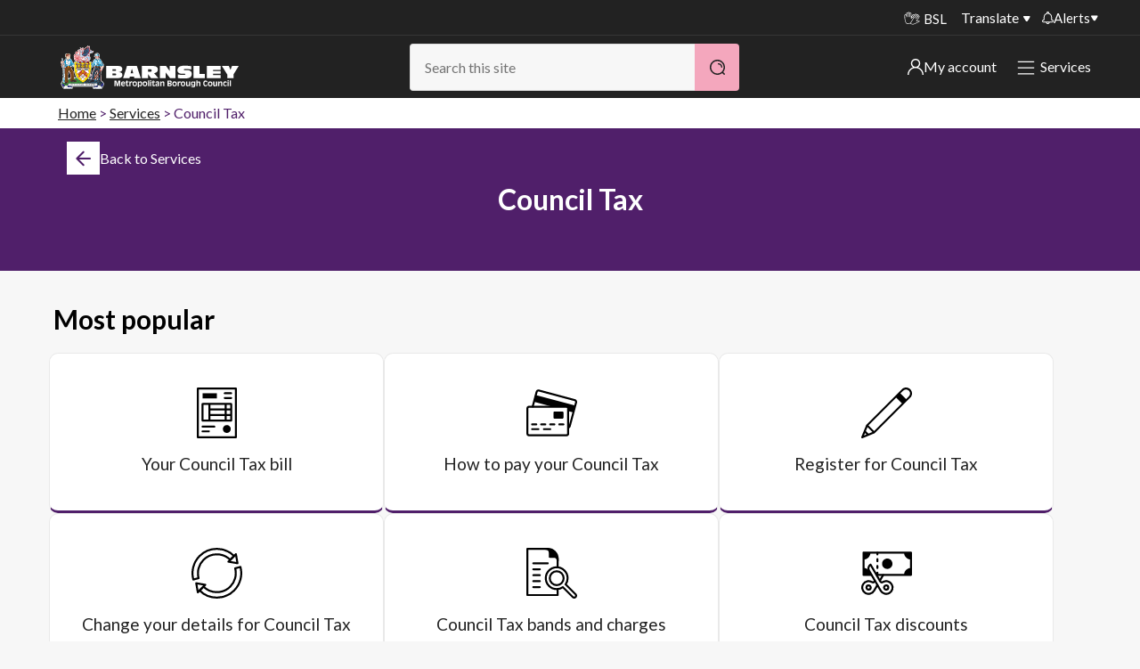

--- FILE ---
content_type: text/html; charset=utf-8
request_url: https://www.barnsley.gov.uk/services/advice-benefits-and-council-tax/
body_size: 11931
content:
<!DOCTYPE html>
<html class="no-js" lang="en">
<head>
    <meta charset="utf-8">
    <title>Council Tax</title>
    <meta name="viewport" content="width=device-width, initial-scale=1">
    
    <meta name="robots" content="index, follow">

    <meta name="silktide-cms" content="eyJjbXMiOiJVbWJyYWNvIiwiZWRpdG9yVXJsIjoiaHR0cHM6Ly93d3cuYmFybnNsZXkuZ292LnVrL3VtYnJhY28jL2NvbnRlbnQvY29udGVudC9lZGl0LzE1ODYzIn0=">
    <meta name="description" content="Find out all you need to know about your Council Tax, including bands, how to pay, discounts and exemptions.">
            <meta property="og:site_name" content="Barnsley Council" />
    <meta property="og:title" content="Council Tax" />
    <meta property="og:url" content="https://www.barnsley.gov.uk/services/council-tax/" />
        <meta property="og:description" content="Find out all you need to know about your Council Tax, including bands, how to pay, discounts and exemptions." />
            <meta property="og:image" content="https://www.barnsley.gov.uk/media/18577/barnsley-council.png"  />

    
<link rel="canonical" href="https://www.barnsley.gov.uk/services/council-tax/" />
    <link rel="apple-touch-icon" sizes="57x57" href="/apple-touch-icon-57x57.png">
    <link rel="apple-touch-icon" sizes="60x60" href="/apple-touch-icon-60x60.png">
    <link rel="apple-touch-icon" sizes="72x72" href="/apple-touch-icon-72x72.png">
    <link rel="apple-touch-icon" sizes="76x76" href="/apple-touch-icon-76x76.png">
    <link rel="apple-touch-icon" sizes="114x114" href="/apple-touch-icon-114x114.png">
    <link rel="apple-touch-icon" sizes="120x120" href="/apple-touch-icon-120x120.png">
    <link rel="apple-touch-icon" sizes="144x144" href="/apple-touch-icon-144x144.png">
    <link rel="apple-touch-icon" sizes="152x152" href="/apple-touch-icon-152x152.png">
    <link rel="apple-touch-icon" sizes="180x180" href="/apple-touch-icon-180x180.png">
    <link rel="icon" type="image/png" sizes="32x32" href="/favicon-32x32.png">
    <link rel="icon" type="image/png" sizes="192x192" href="/android-chrome-192x192.png">
    <link rel="icon" type="image/png" sizes="96x96" href="/favicon-96x96.png">
    <link rel="icon" type="image/png" sizes="16x16" href="/favicon-16x16.png">
    <link rel="manifest" href="/manifest.json">
    <meta name="apple-mobile-web-app-title" content="Barnsley Council">
    <meta name="application-name" content="Barnsley Council">
    <meta name="msapplication-TileColor" content="#222222">
    <meta name="msapplication-TileImage" content="/mstile-144x144.png">
    <meta name="theme-color" content="#222222">
    <meta name="mobile-web-app-capable" content="yes">
    <meta name="application-name" content="Barnsley Council">
    <meta name="apple-mobile-web-app-capable" content="yes">
    <meta name="apple-mobile-web-app-status-bar-style" content="black">
    <meta name="apple-mobile-web-app-title" content="Barnsley Council">
    <link rel="apple-touch-icon" href="/apple-touch-icon.png">

    <link rel="stylesheet" href="https://cdnjs.cloudflare.com/ajax/libs/font-awesome/4.7.0/css/font-awesome.min.css">

    <link rel="stylesheet" type="text/css" href="/css/barnsley-council-critical.min.css" />



    <style>
        .logo__link:focus {
            border: 2px solid #fff;
        }

        .skiplink:focus {
            position: relative !important;
            z-index: 99999 !important;
            padding: 0.5rem;
            left: 0 !important;
            border: 1px solid;
        }

        .menu__button--close:focus {
            outline: 2px solid #fff !important;
        }
    </style>
   
    <style type="text/css">
        .feature--accent a {
            color: #fff !important;
        }
    </style>

    <!-- Google Tag Manager -->
<script>
    (function (w, d, s, l, i) {
        w[l] = w[l] || []; w[l].push({
            'gtm.start': new Date().getTime(), event: 'gtm.js'
        });
        var f = d.getElementsByTagName(s)[0], j = d.createElement(s), dl = l != 'dataLayer' ? '&l=' + l : ''; j.async = true; j.src = 'https://www.googletagmanager.com/gtm.js?id=' + i + dl; f.parentNode.insertBefore(j, f);
    })(window, document, 'script', 'dataLayer', 'GTM-MVJB3MVW');</script>
<!-- End Google Tag Manager -->

<script defer src="https://analytics.silktide.com/6532b08a831c599ee49874e0b7fc9842.js"></script>
<script>
    (function (s, i, l, k, y) {
        s[i] = s[i] || y;
        s[l] = s[l] || [];
        s[k] = function (e, p) { p = p || {}; p.event = e; s[l].push(p); };
        s[k]('page_load');
    })(window, 'stConfig', 'stEvents', 'silktide', {});
</script>


<script type="text/javascript">!function(T,l,y){var S=T.location,k="script",D="instrumentationKey",C="ingestionendpoint",I="disableExceptionTracking",E="ai.device.",b="toLowerCase",w="crossOrigin",N="POST",e="appInsightsSDK",t=y.name||"appInsights";(y.name||T[e])&&(T[e]=t);var n=T[t]||function(d){var g=!1,f=!1,m={initialize:!0,queue:[],sv:"5",version:2,config:d};function v(e,t){var n={},a="Browser";return n[E+"id"]=a[b](),n[E+"type"]=a,n["ai.operation.name"]=S&&S.pathname||"_unknown_",n["ai.internal.sdkVersion"]="javascript:snippet_"+(m.sv||m.version),{time:function(){var e=new Date;function t(e){var t=""+e;return 1===t.length&&(t="0"+t),t}return e.getUTCFullYear()+"-"+t(1+e.getUTCMonth())+"-"+t(e.getUTCDate())+"T"+t(e.getUTCHours())+":"+t(e.getUTCMinutes())+":"+t(e.getUTCSeconds())+"."+((e.getUTCMilliseconds()/1e3).toFixed(3)+"").slice(2,5)+"Z"}(),iKey:e,name:"Microsoft.ApplicationInsights."+e.replace(/-/g,"")+"."+t,sampleRate:100,tags:n,data:{baseData:{ver:2}}}}var h=d.url||y.src;if(h){function a(e){var t,n,a,i,r,o,s,c,u,p,l;g=!0,m.queue=[],f||(f=!0,t=h,s=function(){var e={},t=d.connectionString;if(t)for(var n=t.split(";"),a=0;a<n.length;a++){var i=n[a].split("=");2===i.length&&(e[i[0][b]()]=i[1])}if(!e[C]){var r=e.endpointsuffix,o=r?e.location:null;e[C]="https://"+(o?o+".":"")+"dc."+(r||"services.visualstudio.com")}return e}(),c=s[D]||d[D]||"",u=s[C],p=u?u+"/v2/track":d.endpointUrl,(l=[]).push((n="SDK LOAD Failure: Failed to load Application Insights SDK script (See stack for details)",a=t,i=p,(o=(r=v(c,"Exception")).data).baseType="ExceptionData",o.baseData.exceptions=[{typeName:"SDKLoadFailed",message:n.replace(/\./g,"-"),hasFullStack:!1,stack:n+"\nSnippet failed to load ["+a+"] -- Telemetry is disabled\nHelp Link: https://go.microsoft.com/fwlink/?linkid=2128109\nHost: "+(S&&S.pathname||"_unknown_")+"\nEndpoint: "+i,parsedStack:[]}],r)),l.push(function(e,t,n,a){var i=v(c,"Message"),r=i.data;r.baseType="MessageData";var o=r.baseData;return o.message='AI (Internal): 99 message:"'+("SDK LOAD Failure: Failed to load Application Insights SDK script (See stack for details) ("+n+")").replace(/\"/g,"")+'"',o.properties={endpoint:a},i}(0,0,t,p)),function(e,t){if(JSON){var n=T.fetch;if(n&&!y.useXhr)n(t,{method:N,body:JSON.stringify(e),mode:"cors"});else if(XMLHttpRequest){var a=new XMLHttpRequest;a.open(N,t),a.setRequestHeader("Content-type","application/json"),a.send(JSON.stringify(e))}}}(l,p))}function i(e,t){f||setTimeout(function(){!t&&m.core||a()},500)}var e=function(){var n=l.createElement(k);n.src=h;var e=y[w];return!e&&""!==e||"undefined"==n[w]||(n[w]=e),n.onload=i,n.onerror=a,n.onreadystatechange=function(e,t){"loaded"!==n.readyState&&"complete"!==n.readyState||i(0,t)},n}();y.ld<0?l.getElementsByTagName("head")[0].appendChild(e):setTimeout(function(){l.getElementsByTagName(k)[0].parentNode.appendChild(e)},y.ld||0)}try{m.cookie=l.cookie}catch(p){}function t(e){for(;e.length;)!function(t){m[t]=function(){var e=arguments;g||m.queue.push(function(){m[t].apply(m,e)})}}(e.pop())}var n="track",r="TrackPage",o="TrackEvent";t([n+"Event",n+"PageView",n+"Exception",n+"Trace",n+"DependencyData",n+"Metric",n+"PageViewPerformance","start"+r,"stop"+r,"start"+o,"stop"+o,"addTelemetryInitializer","setAuthenticatedUserContext","clearAuthenticatedUserContext","flush"]),m.SeverityLevel={Verbose:0,Information:1,Warning:2,Error:3,Critical:4};var s=(d.extensionConfig||{}).ApplicationInsightsAnalytics||{};if(!0!==d[I]&&!0!==s[I]){var c="onerror";t(["_"+c]);var u=T[c];T[c]=function(e,t,n,a,i){var r=u&&u(e,t,n,a,i);return!0!==r&&m["_"+c]({message:e,url:t,lineNumber:n,columnNumber:a,error:i}),r},d.autoExceptionInstrumented=!0}return m}(y.cfg);function a(){y.onInit&&y.onInit(n)}(T[t]=n).queue&&0===n.queue.length?(n.queue.push(a),n.trackPageView({})):a()}(window,document,{
src: "https://js.monitor.azure.com/scripts/b/ai.2.min.js", // The SDK URL Source
crossOrigin: "anonymous", 
cfg: { // Application Insights Configuration
    connectionString: 'InstrumentationKey=112df087-09dd-4f78-ad76-ae3ff0323fca;IngestionEndpoint=https://ukwest-0.in.applicationinsights.azure.com/;LiveEndpoint=https://ukwest.livediagnostics.monitor.azure.com/;ApplicationId=3dcecc26-4534-4b0c-b945-e185d5882021'
}});</script></head>
<body>

    <!-- Google Tag Manager (noscript) -->

<noscript>
    <iframe src="ns " height="0" width="0" style="display:none;visibility:hidden"></iframe>
</noscript>

<!-- End Google Tag Manager (noscript) -->

   

    

<!--[if lt IE 9]>
<p class="message message-notice">You are using an <strong>outdated</strong> browser. Please <a href="http://browsehappy.com/">upgrade your browser</a> to improve your experience.</p>
<![endif]-->
<section aria-label="skip to content">
    <a href="#start" class="skiplink" accesskey="S">Skip to content</a>
</section>






<header class="masthead__wrapper animated">
    

    <div class="masthead__translate-nav">
        <div class="masthead__container">
            <nav class="masthead__nav" aria-label="Site menu">
                <a href="/search?" class="masthead__nav__button showMenu"><h2>Menu</h2></a>
                <div class="masthead__nav__container">
                    <ul class="ui-list">
                        <li class="masthead__nav__item hidden"><a class="masthead__nav__link" href="/search">Search</a></li>
                        
                        <li class="masthead__nav__item masthead__nav__item--icon"><a class="masthead__nav__link masthead__nav__link--signlanguage" href="/services/accessibility/services-for-bsl-users/" aria-label="BSL - Sign language videos"><span class="i-sign-language" aria-hidden="true"></span>BSL</a></li>
                        
                            <li class="masthead__nav__item"><a class="masthead__nav__link translate" href="?opt-in-translate=True">Translate</a></li>

                        <li class="masthead__button alerts">
                                        <a href="/alerts" class="alerts__link">
                <img src="/static/images/icons/Alerts.svg" alt="my alerts" />   
                Alerts            
            </a>
            <div class="alerts__container">
                <nav class="alerts__menu" aria-label="Alerts">
                    <h2 class="alerts__heading">Important alerts</h2>
                    <ul class="alerts__list ui-list">

                            <li class="alerts__item">
                                <a href="/alerts/disruptions-to-bin-collections/" class="alerts__item__link">
                                    Disruptions to bin collections
                                    <img class="link__icon-white" src="/static/images/icons/white_arrow2.svg" alt="" role="presentation">
                                </a>
                            </li>

                        <li class="alerts__item">
                            <a href="/services/roads-travel-and-parking/roadworks/" class="alerts__item__link">
                                Roadworks and closures
                                <img class="link__icon-white" src="/static/images/icons/white_arrow2.svg" alt="" role="presentation">
                            </a>
                        </li>
                        <li class="alerts__item">
                            <a href="/public-notices" class="alerts__item__link">
                                Public notices
                                <img class="link__icon-white" src="/static/images/icons/white_arrow2.svg" alt="" role="presentation">
                            </a>
                        </li>
                    </ul>
                </nav>
            </div>

                        </li>
                    </ul>
                </div>
            </nav>
        </div>
        
    </div>
    
    <div class="masthead__container">
        <div class="masthead">
            
<div class="logo masthead__logo">
    <p class="logo__heading">
        <a class="logo__link" href="/" aria-label="Barnsley Council"> </a>        
    </p>
</div>

            <div class="masthead__search masthead__search--content masthead__nav masthead__search-desktop">
                <div role="search">
    <form action="/search/" method="get" class="ui-search__form">
        <h2 class="search__heading">Search</h2>
        <label class="ui-search__label search__label" for="search">Search</label>
        <input class="ui-search__field search__field autocomplete" type="search" name="search" id="search" placeholder="Search this site" accesskey="4" value="" /><!--
        --><button class="button button--primary button--search search__button" type="submit" aria-label="Search">&nbsp;</button>
    </form>
</div>
            </div>             

            <div class="masthead-header-links">
        <div class="masthead__button my-account">

            <a href="/my-account/" class="my-account__link">
                <img src="/static/images/icons/user.svg" alt="My Account icon" />                                
                My account
            </a>
            <div class="my-account__container">
                <nav class="my-account__menu" aria-label="my-account">
                    <h2 class="alerts__heading">My account</h2>
                    <ul class="my-account__list ui-list">
                            <li class="my-account__item">
                                <a href="/services/council-tax/sign-in-to-my-bentax/" class="my-account__item__link">
                                    Sign in to My Bentax
                                    <img class="link__icon-white" src="/static/images/icons/white_arrow2.svg" alt="" role="presentation">
                                </a>
                            </li>

                            <li class="my-account__item">
                                <a href="/website-information/sign-in-to-other-accounts/" class="my-account__item__link">
                                    Sign in to other accounts
                                    <img class="link__icon-white" src="/static/images/icons/white_arrow2.svg" alt="" role="presentation">
                                </a>
                            </li>

                    </ul>
                </nav>
            </div>


        </div>




                 <div class="masthead__button alerts masthead__button-services">
                    <a href="/services/" class="masthead__nav__link services-menu__link showMenu">
                        <img class="link__icon" src="/static/images/icons/Hamburger_White.svg" alt="" role="presentation">
                        <img class="link__icon-close" src="/static/images/icons/close-white.png" alt="" role="presentation">
                        Services                        
                    </a>
                </div>
            </div>
            

        </div>
    </div>



    <div class="container container--print container--float">
        
<div class="logo masthead__logo">
       <img class="logo__print" alt="Barnsley Council" src="/Images/bmbc-print.png" />
</div>
    </div>

</header>

<div class="container container--main">
    <div class="main">
        
<div class="c-alerts">
    

</div>

<article>
    <div class="container container--page">

                <div class="breadcrumbs" aria-label="breadcrumb" role="navigation">
            <h1 id="breadcrumbLabel" class="breadcrumbs__heading">You are here:</h1>
            <nav aria-label="breadcrumbs">
                <ul class="breadcrumbs__list" aria-labelledby="breadcrumbLabel">
                        <li class="breadcrumbs__item"><a class="breadcrumbs__link" href="/">Home</a></li>
                        <li class="breadcrumbs__item"><a class="breadcrumbs__link" href="/services/">Services</a></li>
                    <li class="breadcrumbs__item">Council Tax</li>
                </ul>
            </nav>
        </div>

        
<a name="start" id="start"></a>
<div class="media__item heading__media mobile-back-button">
    <a class="heading__back" href="/services/" aria-label="Back">
        <span class="i-arrow-left"></span>
        <span class="heading-text">Go back</span>
    </a>
</div>
<header>
    <div class="media heading page-list-view">
        <div class="media__item heading__media">
            <a class="heading__back" href="/services/" aria-label="Back">
                <span class="i-arrow-left"></span>
                <span class="heading-text">Back to Services</span>
            </a>
        </div>
        <div class="media__text heading__text">
            <h1 class="heading__header">

                Council Tax
                
            </h1>
        </div>
    </div>
</header>


            <div class="container container--title container--title__most-popular">
                <h2>Most popular</h2>
            </div>
            <nav aria-label="Most popular items">
                    <ul class="ui-list content-list most-popular">
                                    <li class="navigation-list__item">
                <a class="media navigation-list__media " href="/services/council-tax/your-council-tax-bill/"  aria-label="Your Council Tax bill">

                        <img class="navigation-list__icon" src="/media/d1zimzkw/bill.svg" alt="Bill">
                    
                    <div class="media__link navigation-list__link" >
                        <div class="media__item navigation-list__media-item">
                                <span class="i-arrow-right"></span>
                        </div>
                        <div class="media__text navigation-list__media-text text-centered">
                            Your Council Tax bill
                        </div>
                    </div>
                </a>
            </li>
            <li class="navigation-list__item">
                <a class="media navigation-list__media " href="/services/council-tax/how-to-pay-your-council-tax/"  aria-label="How to pay your Council Tax">

                        <img class="navigation-list__icon" src="/media/pqlfe2yc/credit-card.svg" alt="Credit Card">
                    
                    <div class="media__link navigation-list__link" >
                        <div class="media__item navigation-list__media-item">
                                <span class="i-arrow-right"></span>
                        </div>
                        <div class="media__text navigation-list__media-text text-centered">
                            How to pay your Council Tax
                        </div>
                    </div>
                </a>
            </li>
            <li class="navigation-list__item">
                <a class="media navigation-list__media " href="/services/council-tax/register-for-council-tax/"  aria-label="Register for Council Tax">

                        <img class="navigation-list__icon" src="/media/1fvegy2a/pencil.svg" alt="Pencil">
                    
                    <div class="media__link navigation-list__link" >
                        <div class="media__item navigation-list__media-item">
                                <span class="i-arrow-right"></span>
                        </div>
                        <div class="media__text navigation-list__media-text text-centered">
                            Register for Council Tax
                        </div>
                    </div>
                </a>
            </li>
            <li class="navigation-list__item">
                <a class="media navigation-list__media " href="/services/council-tax/change-your-details-for-council-tax/"  aria-label="Change your details for Council Tax">

                        <img class="navigation-list__icon" src="/media/nn2njkla/change-arrow.svg" alt="Change Loop">
                    
                    <div class="media__link navigation-list__link" >
                        <div class="media__item navigation-list__media-item">
                                <span class="i-arrow-right"></span>
                        </div>
                        <div class="media__text navigation-list__media-text text-centered">
                            Change your details for Council Tax
                        </div>
                    </div>
                </a>
            </li>
            <li class="navigation-list__item">
                <a class="media navigation-list__media " href="/services/council-tax/council-tax-bands-and-charges/"  aria-label="Council Tax bands and charges">

                        <img class="navigation-list__icon" src="/media/5lyfq2ci/document.svg" alt="Document">
                    
                    <div class="media__link navigation-list__link" >
                        <div class="media__item navigation-list__media-item">
                                <span class="i-arrow-right"></span>
                        </div>
                        <div class="media__text navigation-list__media-text text-centered">
                            Council Tax bands and charges
                        </div>
                    </div>
                </a>
            </li>
            <li class="navigation-list__item">
                <a class="media navigation-list__media " href="/services/council-tax/council-tax-discounts/"  aria-label="Council Tax discounts">

                        <img class="navigation-list__icon" src="/media/xuoddyha/saving-money.svg" alt="Saving Money">
                    
                    <div class="media__link navigation-list__link" >
                        <div class="media__item navigation-list__media-item">
                                <span class="i-arrow-right"></span>
                        </div>
                        <div class="media__text navigation-list__media-text text-centered">
                            Council Tax discounts
                        </div>
                    </div>
                </a>
            </li>


                    </ul>

                    <ul class="ui-list content-list interest-items">
                                    <li class="navigation-list__item">
                <a class="media navigation-list__media " href="/services/council-tax/council-tax-exemptions/"  aria-label="Council Tax exemptions">

                    
                    <div class="media__link navigation-list__link" >
                        <div class="media__item navigation-list__media-item">
                                <span class="i-arrow-right"></span>
                        </div>
                        <div class="media__text navigation-list__media-text text-centered">
                            Council Tax exemptions
                        </div>
                    </div>
                </a>
            </li>
            <li class="navigation-list__item">
                <a class="media navigation-list__media " href="/services/council-tax/council-tax-band-reduction-for-disabled-people/"  aria-label="Council Tax band reduction for disabled people">

                    
                    <div class="media__link navigation-list__link" >
                        <div class="media__item navigation-list__media-item">
                                <span class="i-arrow-right"></span>
                        </div>
                        <div class="media__text navigation-list__media-text text-centered">
                            Council Tax band reduction for disabled people
                        </div>
                    </div>
                </a>
            </li>
            <li class="navigation-list__item">
                <a class="media navigation-list__media " href="/services/council-tax/council-tax-and-the-homes-for-ukraine-scheme/"  aria-label="Council Tax and the Homes for Ukraine scheme">

                    
                    <div class="media__link navigation-list__link" >
                        <div class="media__item navigation-list__media-item">
                                <span class="i-arrow-right"></span>
                        </div>
                        <div class="media__text navigation-list__media-text text-centered">
                            Council Tax and the Homes for Ukraine scheme
                        </div>
                    </div>
                </a>
            </li>
            <li class="navigation-list__item">
                <a class="media navigation-list__media " href="/services/council-tax/council-tax-unoccupied-property-premiums/"  aria-label="Council Tax unoccupied property premiums">

                    
                    <div class="media__link navigation-list__link" >
                        <div class="media__item navigation-list__media-item">
                                <span class="i-arrow-right"></span>
                        </div>
                        <div class="media__text navigation-list__media-text text-centered">
                            Council Tax unoccupied property premiums
                        </div>
                    </div>
                </a>
            </li>
            <li class="navigation-list__item">
                <a class="media navigation-list__media " href="/services/council-tax/council-tax-refunds/"  aria-label="Council Tax refunds">

                    
                    <div class="media__link navigation-list__link" >
                        <div class="media__item navigation-list__media-item">
                                <span class="i-arrow-right"></span>
                        </div>
                        <div class="media__text navigation-list__media-text text-centered">
                            Council Tax refunds
                        </div>
                    </div>
                </a>
            </li>
            <li class="navigation-list__item">
                <a class="media navigation-list__media " href="/services/council-tax/if-you-dont-pay-your-council-tax/"  aria-label="If you don&#x27;t pay your Council Tax">

                    
                    <div class="media__link navigation-list__link" >
                        <div class="media__item navigation-list__media-item">
                                <span class="i-arrow-right"></span>
                        </div>
                        <div class="media__text navigation-list__media-text text-centered">
                            If you don&#x27;t pay your Council Tax
                        </div>
                    </div>
                </a>
            </li>
            <li class="navigation-list__item">
                <a class="media navigation-list__media " href="/services/council-tax/view-your-council-tax-and-benefits-online/"  aria-label="View your Council Tax and benefits online">

                    
                    <div class="media__link navigation-list__link" >
                        <div class="media__item navigation-list__media-item">
                                <span class="i-arrow-right"></span>
                        </div>
                        <div class="media__text navigation-list__media-text text-centered">
                            View your Council Tax and benefits online
                        </div>
                    </div>
                </a>
            </li>
            <li class="navigation-list__item">
                <a class="media navigation-list__media " href="/services/council-tax/council-tax-reviews/"  aria-label="Council Tax reviews">

                    
                    <div class="media__link navigation-list__link" >
                        <div class="media__item navigation-list__media-item">
                                <span class="i-arrow-right"></span>
                        </div>
                        <div class="media__text navigation-list__media-text text-centered">
                            Council Tax reviews
                        </div>
                    </div>
                </a>
            </li>


                    </ul>
            </nav>

            <div class="container container--title container--title__interest-items">
                <h2>Also of interest</h2>
            </div>
            <nav aria-label="Also of interest items">
                <ul class="ui-list content-list interest-items">
                                <li class="navigation-list__item">
                <a class="media navigation-list__media " href="https://barnsley.community.mrisoftware.com/publicaccesslive/selfservice/citizenportal/myservices.htm"  aria-label="Sign in to My Bentax">

                    
                    <div class="media__link navigation-list__link" >
                        <div class="media__item navigation-list__media-item">
                                <span class="i-arrow-right"></span>
                        </div>
                        <div class="media__text navigation-list__media-text text-centered">
                            Sign in to My Bentax
                        </div>
                    </div>
                </a>
            </li>
            <li class="navigation-list__item">
                <a class="media navigation-list__media " href="/services/benefits/send-us-evidence-for-council-tax-or-a-benefit-claim/"  aria-label="Send us evidence for Council Tax">

                    
                    <div class="media__link navigation-list__link" >
                        <div class="media__item navigation-list__media-item">
                                <span class="i-arrow-right"></span>
                        </div>
                        <div class="media__text navigation-list__media-text text-centered">
                            Send us evidence for Council Tax
                        </div>
                    </div>
                </a>
            </li>
            <li class="navigation-list__item">
                <a class="media navigation-list__media " href="/services/benefits/council-tax-support/"  aria-label="Council Tax Support">

                        <img class="navigation-list__icon" src="/media/vaogdtur/support.svg" alt="Support">
                    
                    <div class="media__link navigation-list__link" >
                        <div class="media__item navigation-list__media-item">
                                <span class="i-arrow-right"></span>
                        </div>
                        <div class="media__text navigation-list__media-text text-centered">
                            Council Tax Support
                        </div>
                    </div>
                </a>
            </li>
            <li class="navigation-list__item">
                <a class="media navigation-list__media " href="/services/benefits/apply-for-council-tax-discretionary-relief/"  aria-label="Apply for Council Tax Discretionary Relief">

                    
                    <div class="media__link navigation-list__link" >
                        <div class="media__item navigation-list__media-item">
                                <span class="i-arrow-right"></span>
                        </div>
                        <div class="media__text navigation-list__media-text text-centered">
                            Apply for Council Tax Discretionary Relief
                        </div>
                    </div>
                </a>
            </li>


                </ul>
            </nav>

                <div class="container container--title container--title__everything-else">
                    <h2>Everything else</h2>
                </div>
                <nav aria-label="Everything else">
                    <ul class="ui-list content-list everything-else">
                                    <li class="navigation-list__item">
                <a class="media navigation-list__media " href="/services/council-tax/council-tax-appeals/"  aria-label="Council Tax appeals">

                    
                    <div class="media__link navigation-list__link" >
                        <div class="media__item navigation-list__media-item">
                                <span class="i-arrow-right"></span>
                        </div>
                        <div class="media__text navigation-list__media-text text-centered">
                            Council Tax appeals
                        </div>
                    </div>
                </a>
            </li>
            <li class="navigation-list__item">
                <a class="media navigation-list__media " href="/services/council-tax/council-tax-reminder-messaging-service/"  aria-label="Council Tax reminder messaging service">

                    
                    <div class="media__link navigation-list__link" >
                        <div class="media__item navigation-list__media-item">
                                <span class="i-arrow-right"></span>
                        </div>
                        <div class="media__text navigation-list__media-text text-centered">
                            Council Tax reminder messaging service
                        </div>
                    </div>
                </a>
            </li>
            <li class="navigation-list__item">
                <a class="media navigation-list__media " href="/services/council-tax/tell-our-council-tax-service-about-a-death/"  aria-label="Tell our Council Tax service about a death">

                    
                    <div class="media__link navigation-list__link" >
                        <div class="media__item navigation-list__media-item">
                                <span class="i-arrow-right"></span>
                        </div>
                        <div class="media__text navigation-list__media-text text-centered">
                            Tell our Council Tax service about a death
                        </div>
                    </div>
                </a>
            </li>
            <li class="navigation-list__item">
                <a class="media navigation-list__media " href="/services/council-tax/video-help-guides-for-council-tax-and-benefits/"  aria-label="Video help guides for Council Tax and benefits">

                    
                    <div class="media__link navigation-list__link" >
                        <div class="media__item navigation-list__media-item">
                                <span class="i-arrow-right"></span>
                        </div>
                        <div class="media__text navigation-list__media-text text-centered">
                            Video help guides for Council Tax and benefits
                        </div>
                    </div>
                </a>
            </li>


                    </ul>
                </nav>

    </div>

    <section class="container--atoz page-list-bottom__atoz" aria-label="A to Z">
        <div class="atoz atoz--bar container--float b-container">
            <h2 id="atoz-nav" class="atoz__heading--bar atoz__mobile atoz__mobile-footer">
                <span>A - Z of services</span>
                <button class="atoz__mobile-button" aria-label="Open menu">
                    <img src="/static/images/icons/block-arrow-white.png" alt="Arrow icon" />
                </button>
            </h2>
            <nav class="nav" aria-labelledby="atoz-nav">
                <ul class="atoz__list--bar">
                    
<!--
--><li class="atoz__item"><a class="atoz__link showMenu" href="/atoz/?letter=a">A</a></li><!----><li class="atoz__item"><a class="atoz__link showMenu" href="/atoz/?letter=b">B</a></li><!----><li class="atoz__item"><a class="atoz__link showMenu" href="/atoz/?letter=c">C</a></li><!----><li class="atoz__item"><a class="atoz__link showMenu" href="/atoz/?letter=d">D</a></li><!----><li class="atoz__item"><a class="atoz__link showMenu" href="/atoz/?letter=e">E</a></li><!----><li class="atoz__item"><a class="atoz__link showMenu" href="/atoz/?letter=f">F</a></li><!----><li class="atoz__item"><a class="atoz__link showMenu" href="/atoz/?letter=g">G</a></li><!----><li class="atoz__item"><a class="atoz__link showMenu" href="/atoz/?letter=h">H</a></li><!----><li class="atoz__item"><a class="atoz__link showMenu" href="/atoz/?letter=i">I</a></li><!----><li class="atoz__item"><a class="atoz__link showMenu" href="/atoz/?letter=j">J</a></li><!----><li class="atoz__item"><a class="atoz__link showMenu" href="/atoz/?letter=k">K</a></li><!----><li class="atoz__item"><a class="atoz__link showMenu" href="/atoz/?letter=l">L</a></li><!----><li class="atoz__item"><a class="atoz__link showMenu" href="/atoz/?letter=m">M</a></li><!----><li class="atoz__item"><a class="atoz__link showMenu" href="/atoz/?letter=n">N</a></li><!----><li class="atoz__item"><a class="atoz__link showMenu" href="/atoz/?letter=o">O</a></li><!----><li class="atoz__item"><a class="atoz__link showMenu" href="/atoz/?letter=p">P</a></li><!----><li class="atoz__item"><a class="atoz__link showMenu" href="/atoz/?letter=q">Q</a></li><!----><li class="atoz__item"><a class="atoz__link showMenu" href="/atoz/?letter=r">R</a></li><!----><li class="atoz__item"><a class="atoz__link showMenu" href="/atoz/?letter=s">S</a></li><!----><li class="atoz__item"><a class="atoz__link showMenu" href="/atoz/?letter=t">T</a></li><!----><li class="atoz__item"><a class="atoz__link showMenu" href="/atoz/?letter=u">U</a></li><!----><li class="atoz__item"><a class="atoz__link showMenu" href="/atoz/?letter=v">V</a></li><!----><li class="atoz__item"><a class="atoz__link showMenu" href="/atoz/?letter=w">W</a></li><!----><li class="atoz__item"><a class="atoz__link showMenu" href="/atoz/?letter=x">X</a></li><!----><li class="atoz__item"><a class="atoz__link showMenu" href="/atoz/?letter=y">Y</a></li><!----><li class="atoz__item"><a class="atoz__link showMenu" href="/atoz/?letter=z">Z</a></li><!---->

                </ul>
            </nav>
        </div>
    </section>
</article>
    </div>
</div>


<!-- GovDelivery Subscription Overlay -->

<!-- End GovDelivery Overlay -->




    <footer>
        <div class="b-container">
            <div class="top-footer">
                <a class="logo__heading" href="/" aria-label="Barnsley Council"></a>

                <div class="footer-socials">
                        <div class="footer__menu__item">
                            <a class="footer__menu__link footer__menu__link--icon facebook" target="_blank" href="https://www.facebook.com/BarnsleyCouncil" title="Find us on Facebook">
                                <span>Barnsley Facebook Page</span>
                                <span class="social-icon">
                                    <img src="/static/images/icons/Social_Facebook.svg" alt="Follow us on Facebook" />
                                </span>
                            </a>
                        </div>

                        <div class="footer__menu__item">
                            <a class="footer__menu__link footer__menu__link--icon instagram" target="_blank" href="https://www.instagram.com/barnsleycouncilofficial" title="Follow us on Instagram">
                                <span>Barnsley Instagram Page</span>
                                <span class="social-icon">
                                    <img src="/static/images/icons/Social_Insta.svg" alt="Follow us on Instagram" />
                                </span>
                            </a>
                        </div>

                        <div class="footer__menu__item">
                            <a class="footer__menu__link footer__menu__link--icon" target="_blank" href="https://uk.linkedin.com/company/barnsley-mbc" title="Follow us on LinkedIn">
                                <span>Barnsley LinkedIn Page</span>
                                <span class="social-icon">
                                    <img src="/static/images/icons/Social_LinkedIn.svg" alt="Follow us on LinkedIn" />
                                </span>
                            </a>
                        </div>



                        <div class="footer__menu__item">
                            <a class="footer__menu__link footer__menu__link--icon youtube" target="_blank" href="https://www.youtube.com/user/barnsleymbc" title="Subscribe to us on YouTube">
                                <span>Barnsley YouTube Page</span>
                                <span class="social-icon">
                                    <img src="/static/images/icons/Social_YouTube.svg" alt="Subscribe to us on YouTube" />
                                </span>
                            </a>
                        </div>


                    

                    
                </div>                
            </div>
            <div class="footer">
                <nav class="footer__menu" aria-label="Footer links and legal information">
                    <ul class="ui-list">
                                    <li class="footer__menu__item"><a class="footer__menu__link" href="/services/contact-us/">Contact us</a></li>
                                    <li class="footer__menu__item"><a class="footer__menu__link" href="/website-information/website-disclaimer/">Disclaimer</a></li>
                                    <li class="footer__menu__item"><a class="footer__menu__link" href="/services/information-and-privacy/your-privacy/">Privacy</a></li>
                                    <li class="footer__menu__item"><a class="footer__menu__link" href="/website-information/how-we-use-cookies/">Cookies</a></li>
                                    <li class="footer__menu__item"><a class="footer__menu__link" href="/website-information/accessibility-statement/">Accessibility statement</a></li>
                                    <li class="footer__menu__item"><a class="footer__menu__link" href="/services/council-and-democracy/plans-strategies-and-performance/modern-slavery-statement/">Modern slavery</a></li>

                        <li class="footer__menu__item hidden"><a class="footer__menu__link" href="/site-map" accesskey="3">SiteMap</a>
                        <li class="footer__menu__item hidden"><a class="footer__menu__link" href="/" accesskey="1">Home</a>
                        <li class="footer__menu__item hidden"><a class="footer__menu__link" href="/services/accessibility/website-accessibility/" accesskey="6">Accessibility</a>
                        <li class="footer__menu__item hidden"><a class="footer__menu__link" href="/complaints" accesskey="7">Complaints procedure</a></li>
                        <li class="footer__menu__item hidden"><a class="footer__menu__link" href="/news/" accesskey="2">News</a>
                        <li class="footer__menu__item hidden"><a class="footer__menu__link" href="/services/website/website-disclaimer/" accesskey="8">Website Disclaimer</a>
                        <li class="footer__menu__item hidden"><a class="footer__menu__link" href="/have-your-say/" accesskey="9">Have your say</a>
                        <li class="footer__menu__item hidden"><a class="footer__menu__link" href="/services/website/using-our-websites/" accesskey="0">Using our website</a>
                    </ul>
                </nav>
                <p role="contentinfo">&copy; 2026  Barnsley Metropolitan Borough Council. All rights reserved.</p>
            </div>
        </div>
    </footer>


<script>
    function lcw() {
      return {  
        chatButtonProps: {
          controlProps: {
            hideChatTextContainer: "true",
          },
          styleProps: {
            iconStyleProps: {
              backgroundImage: "url(https://www.barnsley.gov.uk/media/rrtlbpts/chat-bubbles.png)"
            },
            generalStyleProps: {
              minWidth: "60px",
              width: "60px",
              height: "60px"
            }
          }
        },
        styleProps: {
          generalStyles: {
            borderRadius: "15px 15px 15px 15px"
          }
        },
        loadingPaneProps: {
          controlProps: {
            titleText: "Chat to B-Bot",
            hideSubtitle: "true"
          },
          styleProps: {
            generalStyleProps: {
              borderRadius: "0 0 15px 15px"
            },
            iconImageProps: {
                src: "https://www.barnsley.gov.uk/media/rrtlbpts/chat-bubbles.png",
            }
          }
        },
        headerProps: {
          controlProps: {
            headerIconProps: {
              src: "https://www.barnsley.gov.uk/media/rrtlbpts/chat-bubbles.png"
            }
          },
          styleProps: {  
            generalStyleProps: {
              borderRadius: "15px 15px 0 0"
            }
          }
        },
        footerProps: {
          styleProps: {
            generalStyleProps: {
              borderRadius: "0 0 15px 15px"
           }
          }
        },
        webChatContainerProps: {
          webChatStyles: {
            backgroundColor: "white",
            bubbleBackground: "#F2F3F6",
            bubbleFromUserBackground: "#bbe4f8",
            bubbleBorderWidth: 0,
            bubbleFromUserBorderWidth: 0,
            bubbleBorderRadius: "0 10px 10px 10px !important",
            bubbleFromUserBorderRadius: "10px 0 10px 10px",
            bubbleTextColor: "black",
            bubbleFromUserTextColor: "black",
            suggestedActionLayout: "flow",
            suggestedActionHeight: 30,
            suggestedActionBackgroundColor: "white",
            suggestedActionBackgroundColorOnHover: "#bbe4f8",
            suggestedActionTextColor: "black",
            suggestedActionBorderWidth: 1,
            suggestedActionBorderRadius: "10px 0 10px 10px",
            suggestedActionBorderColor: "#bbe4f8",
            paddingWide: 10
          },
          adaptiveCardStyles: {
            background: "#F2F3F6",
            color: "black"
          },
          renderingMiddlewareProps: {
            avatarStyleProps: {
              backgroundImage: "url('https://www.barnsley.gov.uk/media/hwhjgyf4/barnsley-council-coat-of-arms-blue-background.png')",
              backgroundSize: "cover"
            },
            avatarTextStyleProps: {
              display: "none"
            },
            receivedMessageAnchorStyles: {
              color: "blue",
              filter: "invert(100%)"
            }
          }
        }
      }
    }
  </script>

<script v2 id="Microsoft_Omnichannel_LCWidget"
src="https://oc-cdn-public-gbr.azureedge.net/livechatwidget/scripts/LiveChatBootstrapper.js" 
data-app-id="91ac734d-d8ca-4052-8ed0-006b4bff52aa"
data-lcw-version="prod" data-org-id="a06f0de9-31e3-ee11-9046-6045bdf13ea0"
data-org-url="https://m-a06f0de9-31e3-ee11-9046-6045bdf13ea0.uk.omnichannelengagementhub.com"
data-color-override="#283483"
data-customization-callback="lcw">
</script>


    <link rel="stylesheet" type="text/css" href="/css/barnsley-council.min.css" />

    <link rel="stylesheet" type="text/css" media="only screen" href="https://fonts.googleapis.com/css?family=Lato:300,300i,400,400i,700,700i,900,900i">

    
<div id="snackbar"></div>
    
<script src="/scripts/lib/jquery-3.5.1.min.js"></script>
<script src="/scripts/lib/underscore.min.js"></script>
<script src="/scripts/lib/jquery.placeholder.min.js"></script>
<script src="/scripts/lib/jquery.autocomplete.js"></script>
<script src="/scripts/main.min.js"></script>

<script type="text/javascript">

    if ('serviceWorker' in navigator) {
        navigator.serviceWorker.register('/service-worker.js')
            .then(function (reg) {
                // registration worked
                console.log('Registration succeeded. Scope is ' + reg.scope);
            }).catch(function (error) {
                // registration failed
                console.log('Registration failed with ' + error);
            });
    }
</script>

<script type="text/javascript">
    (function (document, navigator, standalone) {
        // prevents links from apps from oppening in mobile safari
        // this javascript must be the first script in your <head>
        if ((standalone in navigator) && navigator[standalone]) {
            var curnode, location = document.location, stop = /^(a|html)$/i;
            document.addEventListener('click', function (e) {
                curnode = e.target;
                while (!(stop).test(curnode.nodeName)) {
                    curnode = curnode.parentNode;
                }
                // Condidions to do this only on links to your own app
                // if you want all links, use if('href' in curnode) instead.
                if (
                    'href' in curnode && // is a link
                    curnode.target !== '_blank' &&
                    (chref = curnode.href).replace(location.href, '').indexOf('#') && // is not an anchor
                    (!(/^[a-z\+\.\-]+:/i).test(chref) ||                       // either does not have a proper scheme (relative links)
                        chref.indexOf(location.protocol + '//' + location.host) === 0) // or is in the same protocol and domain
                ) {
                    e.preventDefault();
                    location.href = curnode.href;
                }
            }, false);
        }
    })(document, window.navigator, 'standalone');
</script>

<script>
    if (window.top !== window.self) {
        $('a').each(function () {
            var a = new RegExp('/' + window.location.host + '/');
            if (!a.test(this.href)) {
                $(this).click(function (event) {
                    event.preventDefault();
                    event.stopPropagation();
                    window.open(this.href, '_blank');
                });
            }
        });
    }
</script>





</body>
</html>

--- FILE ---
content_type: text/css
request_url: https://www.barnsley.gov.uk/css/barnsley-council.min.css
body_size: 31210
content:
:root{--color-white: #fff;--color-black: #222;--color-jet-black: #000;--color-grey: #979797;--color-grey-light: #f7f7f7;--color-purple: #501f6a;--color-claret: #7c1a5d;--color-claret-dark: #601549;--color-purple-darkest: #4f1f6a;--color-purple-dark: #632575;--color-purple-light: #a61878;--color-purple-lightest: #ddadd0;--color-blue-darkest: #28225c;--color-blue-dark: #273582;--color-blue-light: #0abaee;--color-blue-lightest: #bce3fa;--color-green-darkest: #004733;--color-green-dark: #007238;--color-green-light: #afca0a;--color-green-lightest: #f2e400;--color-orange-darkest: #e53212;--color-orange-dark: #ea5a0b;--color-orange-light: #ee9c00;--color-orange-lightest: #ffde13;--color-yellow: var(--color-orange-lightest);--color-red-darkest: #a21834;--color-red-dark: #be1b3e;--color-red-light: #e4004b;--color-red-lightest: #f3a8bd;--color-black-darkest: #191919;--color-black-dark: #7f7f7f;--color-black-light: #bfbfbf;--color-black-lightest: #e5e5e5}.autocomplete-suggestions{background-color:#fff;border:1px solid #ccc;overflow:hidden}.autocomplete-suggestion{padding:10px 5px;cursor:pointer}.autocomplete-suggestion:hover{background-color:#fafad2}.promo-block__list{display:flex;justify-content:space-between;gap:20px}@media screen and (max-width: 768px){.promo-block__list{display:block}}.promo-block{display:inline-flex;table-layout:fixed;width:100%;margin-bottom:30px}.promo-block__item{display:inline-flex;vertical-align:middle}@media screen and (max-width: 768px){.promo-block__item{display:inline-block;width:100%}}.promo-block__link{display:block;color:#222;text-decoration:none;background:#bae4f8;margin:0 0 15px 0;font-size:1.2rem;border-bottom-left-radius:10px;border-bottom-right-radius:10px;width:100%}@media screen and (max-width: 1140px){.promo-block__link{font-size:1rem;text-align:center}}.barnsley-promo-blue{background:#bae4f8}.barnsley-promo-blue:hover,.barnsley-promo-blue:focus{background-color:#bae4f8}.barnsley-promo-yellow{background:#ffdf14}.barnsley-promo-yellow:hover,.barnsley-promo-yellow:focus{background-color:#ffdf14}.barnsley-promo-green{background:#afcc06}.barnsley-promo-green:hover,.barnsley-promo-green:focus{background-color:#afcc06}.barnsley-promo-pink{background:#f3a7bd}.barnsley-promo-pink:hover,.barnsley-promo-pink:focus{background-color:#f3a7bd}.promo-block__item{display:inline-flex;box-sizing:border-box;vertical-align:top;padding:0}@media screen and (max-width: 768px){.promo-block__item{padding:0 20px}}.promo-block__media-item{height:200px;padding:0;margin:0 auto;width:100%}.promo-block__media-item .media__object{height:100%;object-fit:cover}@media screen and (max-width: 768px){.promo-block__media-item{height:200px}}.promo-block__media-text{padding:25px;text-align:center;min-height:100px;display:flex;align-items:center;text-align:left;gap:25px;border-bottom-left-radius:10px;border-bottom-right-radius:10px;font-weight:bold;justify-content:space-between}.promo-block__media-text img{width:17px;height:16px}@media screen and (max-width: 768px){.promo-block__media-text{font-size:19px;line-height:1.2;gap:85px}}.navigation-list__item{border-bottom:solid 1px #ddd}.navigation-list__item:first-child{margin-top:20px}.navigation-list__item:last-child{border-bottom:none}.navigation-list__media-item{padding:0;background-color:#5a3859;width:70px;height:70px;display:inline-block;text-decoration:none}.navigation-list__media-item i{color:#fff;text-align:center;font-size:35px;display:block;margin-top:17px}.navigation-list__media-item span{color:#fff;text-align:center;font-size:35px;display:block;margin-top:17px}.navigation-list__media-text{color:#222;font-weight:bold;padding:1rem;width:75%;display:flex;align-items:center}.navigation-list__media-text.text-centered{display:flex;align-items:center}@media screen and (min-width: 460px){.navigation-list__media-text{padding:1.5rem 1rem 1.5rem 2rem}}@media screen and (min-width: 460px){.navigation-list__media-text{width:100%}}.navigation-list__link{text-decoration:none;display:flex}.navigation-list__link:focus,.navigation-list__link:active,.navigation-list__link:hover{background-color:#ddd !important}@media(min-width: 1140px){.navigation-list__media-text{color:#222;padding:1.5rem 1rem}}.navigation-list__wrapper{padding:0 20px}.navigation-list__wrapper .navigation-list__letter{font-size:35px;margin:10px 0;font-weight:bold}.navigation-list__wrapper .navigation-list__title{font-size:23px;margin:35px 0 15px}.navigation-list__wrapper .navigation-list__item{border-bottom:none}.navigation-list__wrapper .navigation-list__item .navigation-list__media{display:block;text-decoration:none;border:1px solid #000;border-bottom:none;overflow:hidden}.navigation-list__wrapper .navigation-list__item .navigation-list__media .navigation-list__link{display:flex;justify-content:space-between;background:#fff;flex-direction:row-reverse;height:70px}.navigation-list__wrapper .navigation-list__item .navigation-list__media .navigation-list__link .navigation-list__media-item{background-color:#f4a7bd}.navigation-list__wrapper .navigation-list__item .navigation-list__media .navigation-list__link .navigation-list__media-item span{color:#000;font-size:30px;margin-top:20px}.navigation-list__wrapper .navigation-list__letter+.navigation-list__item .navigation-list__media{border-top-left-radius:10px;border-top-right-radius:10px}.navigation-list__wrapper .navigation-list__item:has(+.navigation-list__letter) .navigation-list__media{border-bottom-left-radius:10px;border-bottom-right-radius:10px;border-bottom:1px solid #000}.navigation-list__wrapper .navigation-list__item:last-child .navigation-list__media{border-bottom-left-radius:10px;border-bottom-right-radius:10px;border-bottom:1px solid #000}@media screen and (min-width: 1140px){.navigation-list__wrapper{padding:0}}.container--title__most-popular h2,.container--title__interest-items h2,.container--title__everything-else h2{font-size:25px;margin-bottom:15px;margin-left:5px}@media screen and (min-width: 768px){.container--title__most-popular h2,.container--title__interest-items h2,.container--title__everything-else h2{font-size:30px}}.container--title__interest-items,.container--title__everything-else{margin-top:60px}.navigation-list__icon{display:none}.most-popular{display:flex;flex-wrap:wrap;justify-content:flex-start;gap:20px}.most-popular .navigation-list__item{border:none;height:160px;background:#fff;width:100%;margin:0 20px;border-bottom:3px solid #501f6a;border-top:1px solid #e9e9e9;border-right:1px solid #e9e9e9;border-left:1px solid #e9e9e9;border-radius:10px}.most-popular .navigation-list__item .navigation-list__media{width:100%;height:100%;display:flex;align-items:center;justify-content:center;flex-direction:column;text-decoration:none}.most-popular .navigation-list__item .navigation-list__media .navigation-list__icon{display:flex;max-width:57px;max-height:57px}.most-popular .navigation-list__item .navigation-list__media .navigation-list__link .navigation-list__media-item{display:none}.most-popular .navigation-list__item .navigation-list__media .navigation-list__link .navigation-list__media-text{padding:15px 15px 0px;font-weight:normal;font-size:19px;text-align:center;width:100%}.most-popular .navigation-list__item .navigation-list__media:hover,.most-popular .navigation-list__item .navigation-list__media:focus,.most-popular .navigation-list__item .navigation-list__media:active{background-color:#ddd !important;border-radius:10px}@media screen and (min-width: 1140px){.most-popular .navigation-list__item{flex:0 0 calc(33% - 10px);margin:0;height:180px}}.most-popular+.interest-items{margin-top:20px}.other-items .navigation-list__item .navigation-list__media .navigation-list__icon{display:none}.interest-items,.everything-else{display:flex;flex-wrap:wrap;justify-content:flex-start;gap:20px}.interest-items .navigation-list__item,.everything-else .navigation-list__item{border:none;min-height:95px;background:#fff;width:100%;margin:0 20px;border:1px solid #e9e9e9;border-radius:10px}.interest-items .navigation-list__item .navigation-list__media,.everything-else .navigation-list__item .navigation-list__media{width:100%;height:100%;text-decoration:none;display:block}.interest-items .navigation-list__item .navigation-list__media .navigation-list__icon,.everything-else .navigation-list__item .navigation-list__media .navigation-list__icon{display:none}.interest-items .navigation-list__item .navigation-list__media .navigation-list__link,.everything-else .navigation-list__item .navigation-list__media .navigation-list__link{position:relative;height:100%}.interest-items .navigation-list__item .navigation-list__media .navigation-list__link .navigation-list__media-item,.everything-else .navigation-list__item .navigation-list__media .navigation-list__link .navigation-list__media-item{display:none}.interest-items .navigation-list__item .navigation-list__media .navigation-list__link .navigation-list__media-text,.everything-else .navigation-list__item .navigation-list__media .navigation-list__link .navigation-list__media-text{padding:20px 65px 20px 20px;font-size:19px;font-weight:normal;width:100%}.interest-items .navigation-list__item .navigation-list__media .navigation-list__link:after,.everything-else .navigation-list__item .navigation-list__media .navigation-list__link:after{content:url(assets/Arrow_2.svg);position:absolute;right:25px;top:7px;width:17px;height:16px;transform:scale(0.04)}.interest-items .navigation-list__item .navigation-list__media .navigation-list__link:focus,.interest-items .navigation-list__item .navigation-list__media .navigation-list__link:active,.interest-items .navigation-list__item .navigation-list__media .navigation-list__link:hover,.everything-else .navigation-list__item .navigation-list__media .navigation-list__link:focus,.everything-else .navigation-list__item .navigation-list__media .navigation-list__link:active,.everything-else .navigation-list__item .navigation-list__media .navigation-list__link:hover{background-color:#ddd !important;border-radius:10px}.interest-items .navigation-list__item .navigation-list__media:focus,.interest-items .navigation-list__item .navigation-list__media:active,.interest-items .navigation-list__item .navigation-list__media:hover,.everything-else .navigation-list__item .navigation-list__media:focus,.everything-else .navigation-list__item .navigation-list__media:active,.everything-else .navigation-list__item .navigation-list__media:hover{background-color:#ddd !important;border-radius:10px}@media screen and (min-width: 1140px){.interest-items .navigation-list__item,.everything-else .navigation-list__item{flex:0 0 calc(25% - 15px);margin:0}.interest-items .navigation-list__item .navigation-list__media .navigation-list__link .navigation-list__media-text,.everything-else .navigation-list__item .navigation-list__media .navigation-list__link .navigation-list__media-text{padding-right:50px}}.navigation-list__title a:active,.navigation-list__title a:focus,.navigation-list__title a:hover{color:#501f6a !important}.navigation-list__title+nav .navigation-list__item:first-of-type .navigation-list__media{border-top-left-radius:10px;border-top-right-radius:10px}.archive-list__item{border:solid 1px #ddd;margin-bottom:1rem;padding:1rem}.archive-list__media-text{padding:1rem}.archive-list__media-item{width:100%}@media screen and (min-width: 1140px){.archive-list__media-item{width:auto}}@media(min-width: 1140px){.archive-list__media-text{padding:0 1rem 0 1rem}}.statements__list,.consultations-list{list-style:none !important}.statements__list .archive-list__item,.consultations-list .archive-list__item{margin:1rem 0;padding:0;border:0}.statements__list .archive-list__item .archive-list__media,.consultations-list .archive-list__item .archive-list__media{display:flex;flex-direction:column;border:1px solid #222;margin:0;text-decoration:none;color:#222;border-radius:5px;height:100%}.statements__list .archive-list__item .archive-list__media .archive-list__media-item,.consultations-list .archive-list__item .archive-list__media .archive-list__media-item{max-width:100%;width:100%;height:200px;float:none}.statements__list .archive-list__item .archive-list__media .archive-list__media-item img,.consultations-list .archive-list__item .archive-list__media .archive-list__media-item img{width:100%;height:100%;object-fit:cover}.statements__list .archive-list__item .archive-list__media .archive-list__media-text,.consultations-list .archive-list__item .archive-list__media .archive-list__media-text{padding:1.5rem 1rem;font-weight:normal}.statements__list .archive-list__item .archive-list__media .archive-list__media-text .statements__title,.consultations-list .archive-list__item .archive-list__media .archive-list__media-text .statements__title{font-size:1.2rem;font-weight:bold;color:#501f6a}.statements__list .archive-list__item .archive-list__media:active .archive-list__media-text .statements__title,.statements__list .archive-list__item .archive-list__media:active .archive-list__media-text .consultations__title,.statements__list .archive-list__item .archive-list__media:focus .archive-list__media-text .statements__title,.statements__list .archive-list__item .archive-list__media:focus .archive-list__media-text .consultations__title,.consultations-list .archive-list__item .archive-list__media:active .archive-list__media-text .statements__title,.consultations-list .archive-list__item .archive-list__media:active .archive-list__media-text .consultations__title,.consultations-list .archive-list__item .archive-list__media:focus .archive-list__media-text .statements__title,.consultations-list .archive-list__item .archive-list__media:focus .archive-list__media-text .consultations__title{color:#fff}.statements__list .archive-list__item .archive-list__media:hover .archive-list__media-text .statements__title,.statements__list .archive-list__item .archive-list__media:hover .archive-list__media-text .consultations__title,.consultations-list .archive-list__item .archive-list__media:hover .archive-list__media-text .statements__title,.consultations-list .archive-list__item .archive-list__media:hover .archive-list__media-text .consultations__title{text-decoration:underline}@media(min-width: 768px){.statements__list .archive-list__item,.consultations-list .archive-list__item{height:auto}.statements__list .archive-list__item .archive-list__media,.consultations-list .archive-list__item .archive-list__media{flex-direction:row}.statements__list .archive-list__item .archive-list__media .archive-list__media-item,.consultations-list .archive-list__item .archive-list__media .archive-list__media-item{max-width:150px;width:100%;height:150px}}.consultations-list .archive-list__item{height:auto;max-height:fit-content}.consultations-list .archive-list__item .archive-list__media .archive-list__media-item{max-width:100%;width:100%;max-height:200px;height:200px}.consultations-list .archive-list__item .archive-list__media .archive-list__media-text div{font-size:18px;font-weight:bold;color:#501f6a;text-decoration:underline}@media(min-width: 768px){.consultations-list .archive-list__item .archive-list__media .archive-list__media-item{width:250px;max-width:250px;height:100%;max-height:300px}}.news-archive__list{list-style:none !important}@keyframes right-left{0%{transform:translateY(0%) translateX(10%)}100%{transform:translateY(-20%) translateX(-10%)}}.carousel-js__outer-wrapper{margin:0}@media screen and (max-width: 768px){.carousel-js__outer-wrapper{margin:0 20px}}.carousel-js__captions__description{margin:1rem 0}.carousel-js_item{display:flex;height:100%}@media screen and (max-width: 768px){.carousel-js_item{flex-direction:column-reverse}}.carousel-js__wrapper{height:525px;max-width:1180px;margin:0 auto 50px;overflow:hidden}.carousel-js__image{width:70%;margin:0;padding:0;float:left;height:500px;background-size:cover;background-position:center center;display:inline-block}@media screen and (max-width: 768px){.carousel-js__image{height:600px}}.carousel-js__captions{display:flex !important;flex-direction:column;align-items:flex-start;height:100%;justify-content:space-between;padding:50px 100px 50px 50px}.carousel-js__captions__container{width:50%;margin:0 auto;max-width:1180px}@media screen and (max-width: 768px){.carousel-js__captions__container{width:100%}}@media screen and (max-width: 576px){.carousel-js__captions__container{width:100%;bottom:-100px}}.carousel-js__captions__title{font-size:40px;margin:0}@media screen and (max-width: 576px){.carousel-js__captions__title{font-size:20px}}.carousel-js__captions__description{font-size:18px}@media screen and (max-width: 576px){.carousel-js__captions__description{font-size:16px}}@media screen and (max-width: 576px){.carousel-js__captions .button{font-size:16px;width:100%}}.carousel-js__captions__date{font-size:1.4rem;margin:15px 0}.carousel-js__background{width:50%;height:525px;z-index:-1;flex-basis:50%}.carousel-js__background img{width:100%;height:100%;object-fit:cover}@media screen and (max-width: 768px){.carousel-js__background{height:100%;width:100%;max-height:250px;flex:1 1 50%}}.carousel-js__background--gradient{width:100%;height:500px;display:block}@media screen and (max-width: 768px){.carousel-js__background--gradient{height:600px}}.carousel-js__box{position:relative}.carousel-js__pager{clear:both;display:block;padding:0;list-style:none;text-align:center;position:absolute;bottom:5%;z-index:5;left:40%;width:150px}.carousel-js__pager li{display:inline-block;width:24px;height:24px;margin:0;border-radius:50%}.carousel-js__pager li a{width:24px;height:24px;display:block;color:#fff;opacity:.5;text-indent:-9999px;background-color:rgba(0,0,0,0);position:relative}.carousel-js__pager li a::before{content:"";width:10px;height:10px;position:absolute;top:7px;left:7px;background-color:currentColor;border-radius:50%}.carousel-js__pager li a:focus,.carousel-js__pager li a:hover{color:#fff !important;background-color:rgba(0,0,0,0) !important}.carousel-js__pager__active a,.carousel-js__pager__active a:active,.carousel-js__pager__active a:focus{color:#fff !important;background-color:rgba(0,0,0,0) !important;opacity:1}.carousel-js__pager .carousel-js__active a,.carousel-js__pager .carousel-js__active a:active,.carousel-js__pager .carousel-js__active a:focus{color:#fff !important;background-color:rgba(0,0,0,0) !important;opacity:1}@media screen and (max-width: 768px){.carousel-js__pager{top:52%;transform:translateY(-40%);left:0}}.carousel-js .carousel-js__box a,.carousel-js .carousel-js__box a:active,.carousel-js .carousel-js__box a:focus{color:#501f6a !important;background-color:rgba(0,0,0,0) !important;opacity:1}.carousel-js__wrap{position:relative;height:500px;width:100%}@media screen and (max-width: 768px){.carousel-js__wrap{height:600px}}.carousel-js__crop{height:525px;width:100%;max-width:1180px;position:absolute;overflow:hidden}.carousel-js__list{width:100%;height:525px;list-style:none;margin:0;padding:0;position:absolute}.carousel-js__list.horizontal{transition:left ease}.carousel-js__list.vertical{transition:top ease}.sy-slide{position:absolute;width:100%;z-index:2}.sy-slide.carousel-js__active{z-index:3}.sy-slide.carousel-js__active a{opacity:1}.carousel-js__controls{display:block;list-style:none;height:80px;width:170px;position:relative;padding:0;margin:0;top:435px;z-index:10;float:right;right:0px}.carousel-js__controls--prev{margin:0px 0px 0px 20px}.carousel-js__controls--prev:hover{background-color:#fff}.carousel-js__controls--prev:focus{background-color:#fff !important}.carousel-js__controls--prev:active{background-color:#fff !important}.carousel-js__controls--prev a{height:50px;display:inline-block;float:left;padding:10px;margin:10px;background-color:#fff;width:50px;text-indent:-9999px}.carousel-js__controls--prev a:after{content:"";background-image:url(assets/Arrow_2.svg);background-repeat:no-repeat;text-align:center;background-position:center center;background-size:contain;position:absolute;left:25px;top:19px;right:0;height:40%;width:60px;transform:rotate(180deg);background-size:30%}.carousel-js__controls--prev a:hover{background-color:#fff}.carousel-js__controls--prev a:focus{background-color:#fff !important}.carousel-js__controls--prev a:active{background-color:#fff !important}.carousel-js__controls--next{margin:0px 0px 0px 20px}.carousel-js__controls--next:hover{background-color:#fff}.carousel-js__controls--next:focus{background-color:#fff !important}.carousel-js__controls--next:active{background-color:#fff !important}.carousel-js__controls--next a{height:50px;display:inline-block;float:left;padding:10px;margin:10px 10px 10px 0px;background-color:#fff;width:50px;text-indent:-9999px}.carousel-js__controls--next a:after{content:"";background-image:url(assets/Arrow_2.svg);background-repeat:no-repeat;text-align:center;background-position:center center;background-size:contain;position:absolute;left:85px;top:19px;right:0;height:40%;width:60px;background-size:30%}.carousel-js__controls--next a:hover{background-color:#fff}.carousel-js__controls--next a:focus{background-color:#fff !important}.carousel-js__controls--next a:active{background-color:#fff !important}.sy-caption-wrap{position:absolute;bottom:2em;z-index:12;left:50%}.sy-caption-wrap .sy-caption{position:relative;left:-50%;background-color:rgba(0,0,0,.54);color:#fff;padding:.4em 1em;border-radius:1.2em}.carousel-js__filler{width:100%}.carousel-js__filler.ready{transition:padding 600ms ease}@media screen and (max-width: 768px){.carousel-js__box{position:relative}.carousel-js__image{width:100% !important}.carousel-js__captions{width:100% !important;padding:15px 30px 40px 30px;bottom:0}.carousel-js__captions__captions{font-size:1.4rem}.carousel-js__controls{right:-20px;top:223px;position:relative;transform:translateY(-44%);width:150px;overflow:hidden}.carousel-js__controls--prev a{margin-right:0}.carousel-js__controls--next a:after{left:76px}}.barnsley-green{background:#007736;color:#fff;flex:1 1 50%}.barnsley-green .carousel-js__captions .button{background:#ffde15;border-color:#ffde15;color:#000;width:215px}.barnsley-blue{background:#283483;color:#fff;flex:1 1 50%}.barnsley-blue .carousel-js__captions .button{background:#bbe4f8;border-color:#bbe4f8;color:#000;width:215px}.barnsley-red{background:#a21934;color:#fff;flex:1 1 50%}.barnsley-red .carousel-js__captions .button{background:#f4a8bd;border-color:#f4a8bd;color:#000;width:215px}.barnsley-dark-green{background:#004834;color:#fff;flex:1 1 50%}.barnsley-dark-green .carousel-js__captions .button{background:#aecc08;border-color:#aecc08;color:#000;width:215px}.breadcrumbs{display:none}@media screen and (min-width: 1140px){.breadcrumbs{display:block;padding-top:1rem}}.container--page .breadcrumbs{display:block;padding:5px 10px;background-color:#fff;box-shadow:0 0 0 100vmax #fff;clip-path:inset(0 -100vmax)}.breadcrumbs--coloured{background-color:#5a3859;color:#fff;padding:1rem;margin-bottom:0}.breadcrumbs--coloured .breadcrumbs__link{color:#fff}.breadcrumbs--coloured .breadcrumbs__item{color:#fff}.breadcrumbs__heading{display:none}.breadcrumbs__list{list-style-type:none;margin:0;padding:0}.breadcrumbs__item{display:inline;list-style-type:none;color:#501f6a}.breadcrumbs__item:before{content:" > "}.breadcrumbs__item:first-child:before{content:none}.breadcrumbs__link{color:#222}.breadcrumbs__section__heading{margin-top:0}.related-content{background-color:#ddd;margin-bottom:20px}@media print{.related-content{display:none}}.related-content__heading{background-color:#f7f7f7;color:#222;padding:1rem;font-size:20px;padding-left:0}.related-content__nav li:first-child{border-top:none}.related-content__item{background:#f7f7f7;border:none !important}.related-content__item:last-child .related-content__link{padding-bottom:0 !important}.related-content__link{text-decoration:none;background-image:none !important;padding:0rem 4rem 1rem 1rem !important;border-left:4px solid #501f6a;margin:0;font-weight:bold}.related-content__link:hover{text-decoration:underline;color:#501f6a}.related-content__link:active,.related-content__link:focus{background:rgba(0,0,0,0) !important;color:#501f6a !important;text-decoration:underline}.related-content--muted{background-color:rgba(0,0,0,0)}.related-content--muted .related-content__heading{color:#5a3859;background-color:rgba(0,0,0,0)}.related-content--muted .related-content__item{background-color:rgba(0,0,0,0)}.related-content--muted .related-content__item .related-content__link{border-left:4px solid #5a3859}.related-content--muted .related-content__item--active{font-weight:bold}.related-eforms .heading{background-color:#f7f7f7;color:#222;padding:1rem;font-size:20px}@media screen and (max-width: 768px){.related-content{box-shadow:0 0 0 100vmax #e9e9e9;clip-path:inset(0 -100vmax);background-color:#e9e9e9;padding-bottom:20px}.related-content .related-content__heading{background-color:#e9e9e9}.related-content .related-content__nav .related-content__item{background-color:#e9e9e9}}.related-eforms{padding-bottom:2rem}@media print{.related-eforms{display:none}}.related-eforms__heading{background-color:#5a3859}.related-eforms__nav li:first-child{border-top:none}.related-eforms__link{background-color:#ddd}.related-eforms__link:hover{background-color:#c4c4c4}.related-eforms__link:focus{color:#fff}.related-image{width:100%;max-height:250px}.message{border-bottom:solid 1px #fff;border-top:solid 1px #fff;text-align:center}.message__nav{padding-bottom:1rem}.message--alert{background-color:#5a3859}.message--alert h1{color:#fff}.message__link{color:#fff;border:solid 1px #fff;display:inline-block;margin:.5rem;padding:1rem;text-decoration:none}.message__link:hover{background-color:#794c78}.message__link:focus{background-color:#794c78}.message--notice,.message-notice{background-color:#000;color:#fff;border:0;border-bottom:1px solid #4d4d4d}@media print{.message--notice,.message-notice{display:none}}.message--notice h1{color:#5a3859}.message--notice a{color:#fff;text-decoration:underline}.message--notice .message__link{background-color:rgba(0,0,0,0);border:none;color:#aaa;padding:0;text-decoration:underline}.message--info{text-align:left;padding:1rem;margin:1rem 0;background-color:#daeef0}.message--warn{text-align:left;padding:1rem;margin:1rem 0;background-color:#e6cfe4}.message--error{text-align:left;padding:1rem;margin:1rem 0;background-color:#fcd5d0}.message--success{text-align:left;padding:1rem;margin:1rem 0;background-color:#e7f1c9}.atoz__link{text-decoration:none}.atoz--bar{display:block;border-radius:4px;padding-right:15px;padding-left:15px;margin-right:auto;margin-left:auto}@media screen and (min-width: 1140px){.atoz--bar{text-align:right;padding:1rem}}@media screen and (min-width: 1140px){.atoz--bar .atoz__heading--bar{color:#fff;float:left;margin:0;display:inline-block;font-size:1rem}}.atoz__mobile,.atoz__mobile-footer{position:relative;display:flex;align-items:center;justify-content:space-between;gap:10px;height:60px;margin:auto}.atoz__mobile span,.atoz__mobile-footer span{display:flex;flex-direction:row-reverse;position:relative;width:30%;font-size:19px;margin-left:10px;justify-content:flex-end}.atoz__mobile span:after,.atoz__mobile-footer span:after{content:url("assets/jump%20to_icon.svg");position:absolute;transform:scale(0.9);top:2px;right:-15px}.atoz__mobile .atoz__mobile-button,.atoz__mobile-footer .atoz__mobile-button{border:none;background:none;top:-2px;position:relative}.atoz__mobile .atoz__mobile-button img,.atoz__mobile-footer .atoz__mobile-button img{margin-bottom:2px}@media screen and (min-width: 375px){.atoz__mobile span:after,.atoz__mobile-footer span:after{right:0px}}@media screen and (min-width: 425px){.atoz__mobile span:after,.atoz__mobile-footer span:after{right:20px}}@media screen and (min-width: 1140px){.atoz__mobile,.atoz__mobile-footer{height:auto}.atoz__mobile span,.atoz__mobile-footer span{width:100%;justify-content:center}.atoz__mobile span:after,.atoz__mobile-footer span:after{right:-30px}.atoz__mobile .atoz__mobile-button,.atoz__mobile-footer .atoz__mobile-button{display:none}}.atoz__mobile-footer{color:#fff}.atoz__mobile-footer span{flex-direction:row;width:100%;justify-content:flex-start}.atoz__mobile-footer span:after{content:none}.atoz__mobile+.nav .atoz__list--bar .atoz__item:last-child,.atoz__mobile-footer+.nav .atoz__list--bar .atoz__item:last-child{padding-bottom:20px}@media screen and (min-width: 1140px){.atoz__mobile+.nav .atoz__list--bar .atoz__item:last-child,.atoz__mobile-footer+.nav .atoz__list--bar .atoz__item:last-child{padding-bottom:0px}}.atoz__list--bar{display:flex;flex-wrap:wrap;justify-content:center;gap:10px 2px;padding:0 15px}@media screen and (min-width: 1140px){.atoz__list--bar{justify-content:flex-end;padding:0}}.atoz--bar .atoz__item{display:none;flex-basis:13%}@media screen and (min-width: 1140px){.atoz--bar .atoz__item{color:#fff;margin:0;display:inline-block;flex-basis:auto}}.atoz--bar .atoz__link{padding:0 .5rem;color:#fff;border-radius:4px;min-width:24px;display:inline-block;width:100%;text-align:center;font-size:18px}.atoz--bar .atoz__link:hover{background-color:#501e6a !important;color:#fff !important}.atoz--block .atoz__link{background-color:#fff;border-bottom:solid 1px #222;border-right:solid 1px #222;color:#222;display:inline-block;padding:1rem;text-align:center;width:14.285%}@media screen and (min-width: 1140px){.atoz--block .atoz__link{width:7.69%}}.atoz--block .atoz__item{display:inline}.atoz--block .atoz__item:first-child .atoz-block__link{border-left:solid 1px #222}.atoz--block .atoz__item:nth-child(-n+7) .atoz-block__link{border-top:solid 1px #222}.atoz--block .atoz__item:nth-child(8) .atoz-block__link,.atoz--block .atoz__item:nth-child(15) .atoz-block__link,.atoz--block .atoz__item:nth-child(22) .atoz-block__link{border-left:solid 1px #222}@media screen and (min-width: 1140px){.atoz--block .atoz__item:nth-child(-n+13) .atoz-block__link{border-top:solid 1px #222}.atoz--block .atoz__item:nth-child(8) .atoz-block__link,.atoz--block .atoz__item:nth-child(15) .atoz-block__link,.atoz--block .atoz__item:nth-child(22) .atoz-block__link{border-left:none}.atoz--block .atoz__item:nth-child(14) .atoz-block__link{border-left:solid 1px #222}}.modern-gov .grid .breadcrumbs{box-shadow:none;margin-bottom:1rem;padding:0;padding-top:1.5rem}.modern-gov .atoz--bar{background-color:#381937}.feedback-container{margin-top:1rem;margin-bottom:1rem}.feedback-container label{font-weight:normal !important}.feedback-container .comment-text{margin-top:0px !important}.feedback-container select{outline:none !important;margin-bottom:.3rem !important;width:250px}.feedback-container textarea{outline:none !important;margin-bottom:0px !important;width:350px}.feedback-container .sub-heading{font-weight:700}.feedback-container .comment-label{margin-bottom:0px !important}.feedback-container .button{margin-bottom:2rem;margin-top:1rem;background-color:#7c1a5d !important}.feedback-container .button:hover{background-color:#601549 !important}.feedback-container .error-msg{display:flex;color:red;margin-bottom:1rem !important}.feedback-success-message{padding:1em;background-color:#e0ffe0;border:1px solid #0a0;margin-bottom:1em;color:#060}.accordion{display:flex;gap:10px;align-items:center;background-color:#dfdede;color:#444;cursor:pointer;padding:18px;width:100%;border:none;text-align:left;outline:none;font-size:15px;transition:.4s;border-radius:10px}.accordion.active{background-color:#ccc;border-radius:10px 10px 0 0}.accordion:hover{background-color:#ccc}.accordion::after{content:"▼";transition:transform .3s ease;margin-left:auto}.accordion.active::after{transform:rotate(180deg)}.accordion-text{border-bottom:1px solid #444;line-height:1;padding-bottom:1px}.panel{padding:0 18px;display:none;background-color:#fff;overflow:hidden;border-bottom-left-radius:10px;border-bottom-right-radius:10px}.menu{background-color:#222;height:100%;overflow-x:hidden;overflow-y:scroll;position:fixed;top:0;right:0;width:100%;transform:translateX(100%);transition:transform .35s ease-in-out;z-index:22;-webkit-overflow-scrolling:touch;will-change:transform}.menu.is-open{transform:translateX(0)}.menu:not(:has(.masthead__search)){top:0 !important}@media screen and (min-width: 768px){.menu{max-width:60%;z-index:999}}@media screen and (min-width: 1140px){.menu{max-width:45%}}@media print{.menu{display:none}}.menu{will-change:transform}.menu--primary{background-color:#1d1d1d}.menu--secondary{width:100%;z-index:1001}.menu--secondary .atoz__list--bar{margin-top:10px;gap:10px 0}.menu--secondary .atoz__list--bar .atoz__item{display:flex;flex-basis:13%;padding:.5rem 0;justify-content:center}.menu--secondary .atoz__list--bar .atoz__item:nth-child(n+22):nth-child(-n+26){border:none}@media screen and (min-width: 768px){.menu--secondary{max-width:60%}}@media screen and (min-width: 1140px){.menu--secondary{max-width:45%}}.menu-overlay{position:fixed;top:0;left:0;width:100vw;height:100vh;background:rgba(0,0,0,.5);pointer-events:none;z-index:10;opacity:0;transition:opacity .2s ease-in-out}.menu-overlay.is-visible{pointer-events:all;opacity:1}.menu__button__container{float:left;width:15%}.menu__button--close{background-color:#4a2e49;background-image:url(assets/image-close.svg),none;background-position:center;background-repeat:no-repeat;background-size:1rem;margin:0;overflow:hidden;padding-bottom:2rem;padding-top:2rem;text-indent:1000px;white-space:nowrap;width:100%;border:0}.menu__button--close:hover,.menu__button--close:active{background-color:#7c1a5d !important}.menu--secondary .menu__button--close{display:flex;align-items:center;gap:10px;background-image:none;background-color:#363636 !important;color:#fff;text-indent:unset;padding:.5rem 2rem}.menu--secondary .menu__button--close img{transform:rotate(180deg);width:14px}.menu--secondary .menu__button--close:hover{background-color:#794c78}.menu__content{background-color:#1c1c1c;color:#fff;min-height:100%;height:auto;margin:0;padding:0}.menu__content aside{padding-bottom:300px}.menu__content aside header{display:flex;flex-direction:row;background:#7c1a5d;height:40px;align-items:center}.menu__content aside header button{padding:0;margin:0;background-color:rgba(0,0,0,0);width:15%}.menu__content aside section h2{background-color:rgba(0,0,0,0)}.menu__content aside section h2,.menu__content aside section h3{height:35px;padding:.4rem 2rem;border-bottom:solid 1px #444;background-color:#7c1a5d !important;margin-top:0;font-size:16px}.menu__content aside section p{padding:0 32px}.menu__content aside section nav ul li{padding:.6rem 2rem}@media screen and (min-width: 768px){.menu__content aside{padding-bottom:0}.menu__content aside header{height:70px}.menu__content aside section h2,.menu__content aside section h3{height:60px;padding:1rem 2rem;font-size:19px}}.menu__content--is-loading{height:100%}.menu__heading{font-weight:700;padding:0 32px;font-size:16px}@media screen and (min-width: 768px){.menu__heading{font-size:25px}}.menu__mask{background-color:rgba(0,0,0,0);opacity:.6;position:fixed;top:-100%;left:-100%;z-index:20;height:100%;width:100%}.menu__mask.is-open{top:0;left:0}.menu--secondary__mask{background-color:#000;z-index:1000;opacity:.3}.menu--secondary__mask.is-open{top:0;right:0;left:auto;width:100%}@media screen and (min-width: 768px){.menu--secondary__mask.is-open{max-width:60%}}@media screen and (min-width: 1140px){.menu--secondary__mask.is-open{max-width:45%}}body.menu-is-open{overflow:hidden}.menu__content .nav li{border-bottom:solid 1px #444}.menu__content .nav li:first-child{border-top:none}.menu__content .nav li:last-child{border-bottom:none}.menu__content .nav a{color:#fff;font-weight:300;text-decoration:none;padding:1rem 2rem;display:flex;align-items:center;justify-content:space-between;background-color:#1c1c1c;font-size:18px;padding:0}.menu__content .nav a img{height:18px}@media screen and (min-width: 768px){.menu__content .nav a{font-size:20px}}.menu__content .nav li:hover{text-decoration:underline}.menu__content .nav a:active,.menu__content .nav a:focus{background-color:rgba(0,0,0,0) !important}.menu__content .nav li:active,.menu__content .nav li:focus{background-color:#7c1a5d !important}.menu__content .nav li:active a,.menu__content .nav li:focus a{background-color:#7c1a5d}.menu--primary .menu__content aside .section-close button{display:flex;align-items:center;gap:10px;background-image:none;background-color:#363636 !important;color:#fff;text-indent:unset;padding:.5rem 2rem}.menu--primary .menu__content aside .section-close button img{transform:rotate(180deg);width:14px}@media screen and (min-width: 768px){.menu--primary .menu__content aside{position:relative}.menu--primary .menu__content aside .section-close{width:100%;position:absolute;top:23px;background:none;left:-24px}.menu--primary .menu__content aside .section-close button{background-image:url(assets/image-close.svg),none;width:25px;right:0;position:absolute;background-color:rgba(0,0,0,0) !important;padding:0;text-indent:1000px}.menu--primary .menu__content aside .section-close button img{display:none}.menu--primary .menu__content aside .section-close button:hover,.menu--primary .menu__content aside .section-close button:active{background-color:rgba(0,0,0,0) !important}}.progress-container{height:100%;width:auto;display:block}.progress-indicator{margin:auto;font-size:10px;position:relative;top:30%;text-indent:-9999em;border-top:1.1em solid rgba(255,255,255,.2);border-right:1.1em solid rgba(255,255,255,.2);border-bottom:1.1em solid rgba(255,255,255,.2);border-left:1.1em solid #fff;-webkit-transform:translateZ(0) translateY(-50%);-ms-transform:translateZ(0) translateY(-50%);transform:translateZ(0) translateY(-50%);-webkit-animation:progress-indicator-spin 1.1s infinite linear;animation:progress-indicator-spin 1.1s infinite linear}.progress-indicator--dark{border-top:1.1em solid rgba(0,0,0,.2);border-right:1.1em solid rgba(0,0,0,.2);border-bottom:1.1em solid rgba(0,0,0,.2);border-left:1.1em solid #000}.progress-indicator,.progress-indicator:after{border-radius:5em;width:10em;height:10em}@-webkit-keyframes progress-indicator-spin{0%{-webkit-transform:rotate(0deg);transform:rotate(0deg)}100%{-webkit-transform:rotate(360deg);transform:rotate(360deg)}}@keyframes progress-indicator-spin{0%{-webkit-transform:rotate(0deg);transform:rotate(0deg)}100%{-webkit-transform:rotate(360deg);transform:rotate(360deg)}}.table--responsive,.table-rte{border:none;border-collapse:collapse;border-radius:15px}.table--responsive thead tr td,.table--responsive thead tr th,.table-rte thead tr td,.table-rte thead tr th{background:#501f6a}.table--responsive thead tr td:first-child,.table--responsive thead tr th:first-child,.table-rte thead tr td:first-child,.table-rte thead tr th:first-child{border-top-left-radius:5px}.table--responsive thead tr td:last-child,.table--responsive thead tr th:last-child,.table-rte thead tr td:last-child,.table-rte thead tr th:last-child{border-top-right-radius:5px}.table--responsive tbody tr th,.table--responsive tbody tr .table__subheading,.table-rte tbody tr th,.table-rte tbody tr .table__subheading{background:#501f6a;border:none;color:#fff}.table--responsive tbody tr th:first-child,.table--responsive tbody tr .table__subheading:first-child,.table-rte tbody tr th:first-child,.table-rte tbody tr .table__subheading:first-child{border-top-left-radius:5px}.table--responsive tbody tr th:last-child,.table--responsive tbody tr .table__subheading:last-child,.table-rte tbody tr th:last-child,.table-rte tbody tr .table__subheading:last-child{border-top-right-radius:5px}.table--responsive tbody tr .table__subheading,.table-rte tbody tr .table__subheading{display:none}@media(min-width: 768px){.table--responsive tbody tr .table__subheading,.table-rte tbody tr .table__subheading{display:table-cell}}.table--responsive tbody tr td,.table-rte tbody tr td{border:none}@media(max-width: 768px){.table--responsive tbody tr td:nth-child(odd),.table-rte tbody tr td:nth-child(odd){background-color:#fff}.table--responsive tbody tr td:nth-child(even),.table-rte tbody tr td:nth-child(even){background-color:#f2f1f1}}.table--responsive tbody tr:nth-child(odd),.table-rte tbody tr:nth-child(odd){background-color:#f2f1f1}.table--responsive tbody tr:nth-child(even),.table-rte tbody tr:nth-child(even){background-color:#fff}.table--responsive tbody tr:last-child td,.table-rte tbody tr:last-child td{border-bottom-left-radius:5px}.table--responsive tbody tr:last-child td:last-child,.table-rte tbody tr:last-child td:last-child{border-bottom-right-radius:5px}@media screen{.table--responsive,.table-rte{border-width:0}}@media screen and (min-width: 768px){.table--responsive,.table-rte{border-width:1px}}@media screen{.table--responsive td{display:block;padding:.5rem;border-bottom:1px solid #ddd;text-align:left;word-wrap:break-word}.table--responsive td:first-child{padding-top:.5em}.table--responsive td:last-child{padding-bottom:.5em}}@media screen and (max-width: 768px){.table--responsive td{text-align:left !important}}@media screen and (min-width: 768px){.table--responsive td{display:table-cell}}.table--responsive td:before{content:attr(data-heading);font-weight:700;display:inline-block;width:40%;vertical-align:top}@media screen and (min-width: 768px){.table--responsive td:before{display:none !important}}@media screen{.table--responsive td>div{display:inline-block;width:60%}}@media screen and (min-width: 768px){.table--responsive td>div{display:block;width:auto}}@media screen{.table--responsive tr{margin:.5rem 0;display:block;border:1px solid #ddd}}@media screen and (min-width: 768px){.table--responsive tr{display:table-row;border:0}}@media screen{.table--responsive thead th,.table--responsive thead td{font-weight:700;display:none}}@media screen and (min-width: 768px){.table--responsive thead th,.table--responsive thead td{display:table-cell;border-bottom:solid 1px #ddd}}@media screen{.table--responsive tbody th{display:block;text-align:left;padding:.5rem;background-color:#5a3859;color:#fff}}@media screen and (min-width: 768px){.table--responsive tbody th{display:table-cell;background-color:#eee;color:#333}}@media screen{.table__row--collapse td{display:block}}@media screen and (min-width: 768px){.table__row--collapse td{display:table-cell}}@media screen{.table__row--collapse th{background-image:url(assets/image-next-light.svg);background-position:right center;background-repeat:no-repeat;background-size:contain}}@media screen and (min-width: 768px){.table__row--collapse th{background-image:none}}@media screen{.table__row--collapse .table__heading--expanded{background-image:url(assets/image-down-light.svg)}}@media screen and (min-width: 768px){.table__row--collapse .table__heading--expanded{background-image:none}}.table__row--collapse th:hover{cursor:pointer}@media screen{.table__row--collapse .table__cell--collapsed{display:none}}@media screen and (min-width: 768px){.table__row--collapse .table__cell--collapsed{display:table-cell}}@media screen{.table--responsive thead{display:none}}@media screen and (min-width: 768px){.table--responsive thead{display:table-header-group}}.meta-content{border-top:#ddd 2px solid;text-align:center;padding:1rem 0;font-size:.9rem}@media screen and (min-width: 1140px){.meta-content{text-align:left}}@media print{.meta-content{display:none}}.meta-content__link{color:#444;text-decoration:underline;display:block}.meta-content__link:hover{color:#5a3859}.form--inline label{display:inline-block;width:20%;text-align:right;padding:1rem;vertical-align:middle}.form--inline .form__message{padding-left:20%}.form__message{display:block;font-size:.9rem;color:#888;margin:-0.75rem 0 1rem 0}.form__message.error{color:#f15841}.form__message.valid{color:#b1d34e}.form__element{display:block}.form__element--inline{display:inline-block;padding-right:.5rem}.input__label{font-weight:normal}.checkbox__input--touch{display:none}.checkbox__label--touch{display:inline-block;padding:1rem;border:2px solid #ddd;background:#fff;cursor:pointer;font-weight:normal;user-select:none;transition:all .2s linear}.checkbox__input--touch:checked+.checkbox__label--touch{border-color:#5a3859;background:rgba(90,56,89,.2);transition:all .2s linear}.form__group--touch{margin-bottom:1rem}.form__actions{margin:1rem 0}.banner{height:100%;position:relative;overflow:hidden;display:table}@media screen and (max-width: 768px){.banner{height:auto;padding:0;width:100%}.banner .banner__image{display:none}.banner--limit .banner__image{display:block;height:200px;background-size:contain;background-position:top center}.banner__logo{display:none}.banner__image{display:none}.banner__block{width:100%;height:auto !important;display:block}.banner__block__wrapper{width:100%;top:0px;transform:none}}.banner__background{height:100%;width:100%;position:absolute;bottom:0;filter:blur(15px);-webkit-filter:blur(15px);-moz-filter:blur(15px);-o-filter:blur(15px);-ms-filter:blur(15px);z-index:0;background-repeat:no-repeat;background-size:cover}.banner__image{background-size:cover;background-repeat:no-repeat;background-position:center center;position:relative;z-index:1;width:73%;display:table-cell}.banner__caption{position:relative;z-index:3}.banner--limit{position:relative;height:300px;width:100%}.banner--limit .banner__background{display:none}.banner--limit .banner__image{width:100%}.banner__link:hover{color:#794c78}.banner:active{background-color:#794c78}.banner__block{background-color:rgba(90,56,89,.8);padding:40px 40px;width:34%;display:table-cell;height:400px}.banner__block__category{background:#fff;height:auto;margin:10px 0;width:auto;display:inline-block;padding:5px 10px;color:#5a3859;text-transform:uppercase;font-size:.9rem;font-weight:700}.banner__block--hide{display:none}.banner__block--dark{background-color:rgba(37,37,37,.7)}.banner__block--dark .banner__block__category{background:#fff;color:#5a3859}.banner__block--dark h2{color:#fff}.banner__block--dark h2:hover{color:#efefef}.banner__block--dark h2:active{color:#efefef}.banner__block--white{background-color:rgba(255,255,255,.7)}.banner__block--white .banner__block__category{background:#5a3859;color:#fff}.banner__block--white h2{color:#5a3859}.banner__block--white h2:hover{color:#3b243a}.banner__block--white h2:active{color:#3b243a}.banner__block--purple{background-color:rgba(56,33,55,.6)}.banner__block--purple .banner__block__category{background:#fff;color:#5a3859}.banner__block--purple h2{color:#fff}.banner__block--purple h2:before{background:#fff}.banner__block--purple h2:hover{color:#ffcafe}.banner__block__wrapper{width:100%;margin:0 auto}.banner__block__text{margin-top:0px;position:relative;color:#fff}.banner__block__text--large{text-align:left;font-size:2.2rem;line-height:2.5rem}.banner__block__text--large:before{display:none}.banner__logo{position:absolute;max-height:190px}.banner__logo--top-left{top:0;left:0}.banner__logo--top-center{top:0;left:0;right:0;margin:auto}.banner__logo--top-right{top:0;right:0}.banner__logo--middle-right{right:0;top:50%;-webkit-transform:translateY(-50%);transform:translatYX(-50%)}.banner__logo--bottom-right{right:0;bottom:0}.banner__logo--bottom-center{bottom:0;left:0;right:0;margin:auto}.banner__logo--bottom-left{bottom:0;left:0}.banner__logo--middle-left{left:0;top:50%;-webkit-transform:translateY(-50%);transform:translatYX(-50%)}.banner__logo--middle-center{left:0;right:0;margin:auto;top:50%;-webkit-transform:translateY(-50%);transform:translateY(-50%)}.feature{display:table;height:100%;width:100%}.feature__wrap{overflow:hidden;position:relative}.feature__heading{margin-top:0;color:#000;text-decoration:none}.feature__heading:before{content:"";background:#382137;position:relative;bottom:0;left:0;height:6px;margin:15px 0;width:160px;display:block}.feature__background{height:100%;width:100%;position:absolute;left:0;right:0;top:0;bottom:0;background-repeat:no-repeat;background-size:cover;z-index:0;filter:blur(7px);-webkit-filter:blur(7px);-moz-filter:blur(7px);-ms-filter:blur(7px)}.feature__content{width:33%;display:table-cell !important;padding:40px;background-color:rgba(255,255,255,.7)}.feature__image{background-size:cover;background-position:center;width:67%;display:inline-block;display:table-cell;position:relative;z-index:12}.feature--supersoft .feature__content{padding-top:3rem;padding-bottom:3rem}@media screen and (min-width: 1140px){.feature--supersoft .feature__content{padding-top:6rem;padding-bottom:6rem}}.feature--photo .feature__content{display:block;z-index:3;position:relative}.feature--primary{background-color:#5a3859;color:#fff;padding-bottom:50px}.feature--primary .feature__heading{color:#fff}.feature--primary .feature__heading:before{background-color:#fff}.feature--primary .feature__content{background:none}.feature--primary .list--coloured li span{color:#fff}.feature--primary .feature__link,.feature--primary a{color:#222;background-color:rgba(255,255,255,.7);border:0;position:absolute;bottom:30px}.feature--primary .feature__link:hover,.feature--primary a:hover{background-color:#3b243a;color:#fff !important}.feature--primary .feature__link:focus,.feature--primary a:focus{background-color:#2b1b2a !important;color:#fff !important}.feature--primary .feature__link:active,.feature--primary a:active{background-color:#2b1b2a !important;color:#fff !important}.feature--accent{background-color:#3b243a;color:#fff}.feature--accent .feature__heading{color:#fff}.feature--accent .feature__heading:before{background-color:#fff}.feature--accent .feature__content{background:none}.feature--accent .list--coloured li span{color:#fff}.feature--accent .feature__link,.feature--accent .button--default{color:#222;background-color:rgba(255,255,255,.7);border:0;position:absolute;bottom:30px}.feature--accent .feature__link:hover,.feature--accent .button--default:hover{background-color:#000;color:#fff !important}.feature--accent .feature__link:focus,.feature--accent .button--default:focus{background-color:#0b070b !important;color:#fff !important}.feature--accent .feature__link:active,.feature--accent .button--default:active{background-color:#0b070b !important;color:#fff !important}.feature--nhs{background-color:#001624;color:#fff;padding-bottom:10px}.feature--nhs .feature__heading{color:#fff}.feature--nhs .feature__heading:before{background:url(assets/nhschoices.png);height:37px;width:230px;background-repeat:no-repeat;margin:0 0 10px 0}.feature--nhs .feature__content{background:none;padding:30px 30px 15px 30px}.feature--nhs .list--coloured li span{color:#fff}.feature--nhs .feature__link,.feature--nhs .button--default{color:#fff;background-color:#037ccc;border:0;position:relative;bottom:-10px}.feature--nhs .feature__link:hover,.feature--nhs .button--default:hover{background-color:#025d9a;color:#fff !important}.feature--nhs .feature__link:focus,.feature--nhs .button--default:focus{background-color:#024e81 !important;color:#fff !important}.feature--nhs .feature__link:active,.feature--nhs .button--default:active{background-color:#024e81 !important;color:#fff !important}.feature--livewellbarnsley{background-color:#737bbf;color:#fff;padding-bottom:10px}.feature--livewellbarnsley .feature__heading{color:#fff}.feature--livewellbarnsley .feature__heading:before{background:url(assets/livewell-white.png);height:37px;width:230px;background-repeat:no-repeat;margin:0 0 10px 0;background-size:contain}.feature--livewellbarnsley .feature__content{background:none;padding:30px 30px 15px 30px}.feature--livewellbarnsley .list--coloured li span{color:#fff}.feature--livewellbarnsley .feature__link,.feature--livewellbarnsley .button--default{color:#fff;background-color:#383f7b;border:0;position:relative;bottom:-10px}.feature--livewellbarnsley .feature__link:hover,.feature--livewellbarnsley .button--default:hover{background-color:#282d58;color:#fff !important}.feature--livewellbarnsley .feature__link:focus,.feature--livewellbarnsley .button--default:focus{background-color:#202446 !important;color:#fff !important}.feature--livewellbarnsley .feature__link:active,.feature--livewellbarnsley .button--default:active{background-color:#202446 !important;color:#fff !important}.feature--dark{background-color:#444;color:#fff;padding-bottom:50px}.feature--dark .feature__heading{color:#fff}.feature--dark .feature__heading:before{background-color:#fff}.feature--dark .feature__content{background:none}.feature--dark .list--coloured li span{color:#fff}.feature--dark .feature__link,.feature--dark .button--default{color:#222;background-color:rgba(255,255,255,.7);border:0;position:absolute;bottom:30px}.feature--dark .feature__link:hover,.feature--dark .button--default:hover{background-color:#2b2b2b;color:#fff !important}.feature--dark .feature__link:focus,.feature--dark .button--default:focus{background-color:#1e1e1e !important;color:#fff !important}.feature--dark .feature__link:active,.feature--dark .button--default:active{background-color:#1e1e1e !important;color:#fff !important}.feature--secondary{background-color:#5a3859;color:#fff;padding-bottom:50px}.feature--secondary .feature__heading{color:#fff}.feature--secondary .feature__heading:before{background-color:#fff}.feature--secondary .feature__content{background:none}.feature--secondary .list--coloured li span{color:#fff}.feature--secondary .feature__link,.feature--secondary .button--default{color:#222;background-color:rgba(255,255,255,.7);border:0;position:absolute;bottom:30px}.feature--secondary .feature__link:hover,.feature--secondary .button--default:hover{background-color:#3b243a;color:#fff !important}.feature--secondary .feature__link:focus,.feature--secondary .button--default:focus{background-color:#2b1b2a !important;color:#fff !important}.feature--secondary .feature__link:active,.feature--secondary .button--default:active{background-color:#2b1b2a !important;color:#fff !important}.feature--tertiary{background-color:#1b111b;color:#fff;padding-bottom:50px}.feature--tertiary .feature__heading{color:#fff}.feature--tertiary .feature__heading:before{background-color:#fff}.feature--tertiary .feature__content{background:none}.feature--tertiary .list--coloured li span{color:#fff}.feature--tertiary .feature__link,.feature--tertiary .button--default{color:#222;background-color:rgba(255,255,255,.7);border:0;position:absolute;bottom:30px}.feature--tertiary .feature__link:hover,.feature--tertiary .button--default:hover{background-color:#3b243a;color:#fff !important}.feature--tertiary .feature__link:focus,.feature--tertiary .button--default:focus{background-color:#2b1b2a !important;color:#fff !important}.feature--tertiary .feature__link:active,.feature--tertiary .button--default:active{background-color:#2b1b2a !important;color:#fff !important}.feature--quaternary{background-color:#5a3859;color:#fff;padding-bottom:50px}.feature--quaternary .feature__heading{color:#fff}.feature--quaternary .feature__heading:before{background-color:#fff}.feature--quaternary .feature__content{background:none}.feature--quaternary .list--coloured li span{color:#fff}.feature--quaternary .feature__link,.feature--quaternary .button--default{color:#222;background-color:rgba(255,255,255,.7);border:0;position:absolute;bottom:30px}.feature--quaternary .feature__link:hover,.feature--quaternary .button--default:hover{background-color:#3b243a;color:#fff !important}.feature--quaternary .feature__link:focus,.feature--quaternary .button--default:focus{background-color:#2b1b2a !important;color:#fff !important}.feature--quaternary .feature__link:active,.feature--quaternary .button--default:active{background-color:#2b1b2a !important;color:#fff !important}.feature--quinary{background-color:#116070 !important;color:#fff;padding-bottom:50px}.feature--quinary .feature__heading{color:#fff}.feature--quinary .feature__heading:before{background-color:#fff}.feature--quinary .feature__content{background:none}.feature--quinary .list--coloured li span{color:#fff}.feature--quinary .feature__link,.feature--quinary .button--default{color:#222 !important;background-color:rgba(255,255,255,.7);border:0;position:absolute;bottom:30px}.feature--quinary .feature__link:hover,.feature--quinary .button--default:hover{background-color:#3b243a;color:#fff !important}.feature--quinary .feature__link:focus,.feature--quinary .button--default:focus{background-color:#2b1b2a !important;color:#fff !important}.feature--quinary .feature__link:active,.feature--quinary .button--default:active{background-color:#2b1b2a !important;color:#fff !important}.feature--black .feature__content{background-color:rgba(0,0,0,.7);color:#fff}.feature--black .list--coloured li span{color:#fff}.feature--black .feature__heading{color:#fff}.feature--black .feature__heading:before{background-color:#fff}.feature--purple .feature__content{background-color:rgba(59,28,57,.75);color:#fff}.feature--purple .list--coloured li span{color:#fff}.feature--purple .feature__heading{color:#fff}.feature--purple .feature__heading:before{background-color:#fff}.feature--purple .button--primary{background-color:#5a3859;background-size:3rem;border:solid 1px #3b243a;color:#fff;fill:#fff}.feature--purple .button--primary:hover{color:#fff;background-color:#794c78}@media screen and (max-width: 768px){.feature__content{width:100%;padding:20px}}@media screen and (min-width: 768px){.feature--margin-tiny{margin-top:.25rem;margin-bottom:.25rem}}@media screen and (min-width: 768px){.feature--margin-tiny .feature__content{padding:1rem !important}}@media screen and (min-width: 768px){.feature--margin-small{margin-top:.5rem;margin-bottom:.5rem}}@media screen and (min-width: 768px){.feature--margin-small .feature__content{padding:.5rem}}@media screen and (min-width: 768px){.feature--margin-medium{margin-top:1rem;margin-bottom:1rem}}@media screen and (min-width: 768px){.feature--margin-large{margin-top:1.5rem;margin-bottom:1.5rem}}@media screen and (min-width: 768px){.feature--margin-huge{margin-top:2rem;margin-bottom:2rem}}.feature input[type=text]{color:#222}.feature--primary{background-color:#5a3859}.feature--primary .feature__content{width:100%}.call-to-action{text-align:center;color:#3b243a;background-color:#ddd;z-index:auto}.call-to-action__header{background-color:#5a3859}.call-to-action__heading{margin:0;padding:1rem;color:#fff;font-size:1.33rem}.call-to-action__media{margin:.5rem;vertical-align:middle}.call-to-action__media i{font-size:60px}.call-to-action__media span{font-size:60px}.call-to-action__primary{display:block;font-size:2rem;font-style:normal;font-weight:700;text-decoration:none;color:#5a3859}.call-to-action a,.call-to-action:visited{color:#5a3859}.call-to-action__content{display:block;padding:3rem;text-decoration:none;border:0;-webkit-appearance:initial;-moz-appearance:initial;background:rgba(0,0,0,0);width:100%}.call-to-action__text{margin:0}.call-to-action__secondary{text-decoration:none;font-weight:bold;background:none;border:none}.call-to-action__footer{background-color:#eee;padding:.5rem;margin-top:-0.5rem;width:100%}.call-to-action--small .call-to-action__content{padding:2rem}.call-to-action--small .call-to-action__primary{font-size:1.75rem}.call-to-action--small.call-to-action--has-footer .call-to-action__content{padding-bottom:4.5rem}.call-to-action--tiny .call-to-action__content{padding:1.5rem}.call-to-action--tiny .call-to-action__primary{font-size:1.5rem}.call-to-action--tiny.call-to-action--has-footer .call-to-action__content{padding-bottom:4rem}.call-to-action--mini{background-color:#5a3859;color:#fff}.call-to-action--mini .call-to-action__header{display:none}.call-to-action--mini .call-to-action__heading{color:#fff}.call-to-action--mini .call-to-action__media{margin:0 .5rem 0 0;vertical-align:top;width:30%;display:inline-block}.call-to-action--mini .call-to-action__primary{color:#fff;font-size:1.5rem}.call-to-action--mini .call-to-action__content{color:#fff;padding:1rem}.call-to-action--mini .call-to-action__text{display:inline-block;width:60%;text-align:left;color:#fff}.call-to-action--mini .call-to-action__secondary{color:#fff}.call-to-action--mini .call-to-action__footer{color:#fff;background-color:#3b243a;position:static}.call-to-action--primary{background-color:#5a3859;color:#fff}.call-to-action--primary .call-to-action__heading{color:#fff}.call-to-action--primary .call-to-action__primary{color:#fff}.call-to-action--primary .call-to-action__content{color:#fff}.call-to-action--primary .call-to-action__text{color:#fff}.call-to-action--primary .call-to-action__secondary{color:#fff}.call-to-action--primary .call-to-action__footer,.call-to-action--primary .call-to-action__header{color:#fff;background-color:#3b243a}.call-to-action--primary a{color:#fff}.call-to-action--inverted{background-color:#222;color:#fff}.call-to-action--inverted .call-to-action__heading{color:#fff}.call-to-action--inverted .call-to-action__primary{color:#fff}.call-to-action--inverted .call-to-action__content{color:#fff}.call-to-action--inverted .call-to-action__text{color:#fff}.call-to-action--inverted .call-to-action__secondary{color:#fff}.call-to-action--inverted .call-to-action__footer,.call-to-action--inverted .call-to-action__header{color:#fff;background-color:#3b243a}.call-to-action--inverted a,.call-to-action--inverted a:visited{color:#fff !important}.call-to-action--accent{background-color:#3b243a;color:#fff}.call-to-action--accent .call-to-action__heading{color:#fff}.call-to-action--accent .call-to-action__primary{color:#fff}.call-to-action--accent .call-to-action__content{color:#fff}.call-to-action--accent .call-to-action__text{color:#fff}.call-to-action--accent .call-to-action__secondary{color:#fff}.call-to-action--accent .call-to-action__footer,.call-to-action--accent .call-to-action__header{color:#fff;background-color:#5a3859}.call-to-action--accent a,.call-to-action--accent a:visited{color:#fff !important}.call-to-action--dark{background-color:#444;color:#fff}.call-to-action--dark .call-to-action__heading{color:#fff}.call-to-action--dark .call-to-action__primary{color:#fff}.call-to-action--dark .call-to-action__content{color:#fff}.call-to-action--dark .call-to-action__text{color:#fff}.call-to-action--dark .call-to-action__secondary{color:#fff}.call-to-action--dark .call-to-action__footer,.call-to-action--dark .call-to-action__header{color:#fff;background-color:#2b2b2b}.call-to-action--dark a,.call-to-action--dark a:visited{color:#fff !important}.call-to-action--light{background-color:#eee;color:#222}.call-to-action--light .call-to-action__heading{color:#222}.call-to-action--light .call-to-action__primary{color:#222}.call-to-action--light .call-to-action__content{color:#222}.call-to-action--light .call-to-action__text{color:#222}.call-to-action--light .call-to-action__secondary{color:#222}.call-to-action--light .call-to-action__footer,.call-to-action--light .call-to-action__header{color:#222;background-color:#c4c4c4}.call-to-action--light a,.call-to-action--light a:visited{color:#222 !important;background-color:#ddd !important}.call-to-action--light a:focus{color:#222 !important;background-color:#ddd !important}.call-to-action--secondary{background-color:#5a3859;color:#fff}.call-to-action--secondary .call-to-action__heading{color:#fff}.call-to-action--secondary .call-to-action__primary{color:#fff}.call-to-action--secondary .call-to-action__content{color:#fff}.call-to-action--secondary .call-to-action__text{color:#fff}.call-to-action--secondary .call-to-action__secondary{color:#fff}.call-to-action--secondary .call-to-action__footer,.call-to-action--secondary .call-to-action__header{color:#fff;background-color:#3b243a}.call-to-action--secondary a,.call-to-action--secondary a:visited{color:#fff !important}.call-to-action--tertiary{background-color:#5a3859;color:#fff}.call-to-action--tertiary .call-to-action__heading{color:#fff}.call-to-action--tertiary .call-to-action__primary{color:#fff}.call-to-action--tertiary .call-to-action__content{color:#fff}.call-to-action--tertiary .call-to-action__text{color:#fff}.call-to-action--tertiary .call-to-action__secondary{color:#fff}.call-to-action--tertiary .call-to-action__footer,.call-to-action--tertiary .call-to-action__header{color:#fff;background-color:#3b243a}.call-to-action--tertiary a,.call-to-action--tertiary a:visited{color:#fff !important}.call-to-action--quaternary{background-color:#5a3859;color:#fff}.call-to-action--quaternary .call-to-action__heading{color:#fff}.call-to-action--quaternary .call-to-action__primary{color:#fff}.call-to-action--quaternary .call-to-action__content{color:#fff}.call-to-action--quaternary .call-to-action__text{color:#fff}.call-to-action--quaternary .call-to-action__secondary{color:#fff}.call-to-action--quaternary .call-to-action__footer,.call-to-action--quaternary .call-to-action__header{color:#fff;background-color:#3b243a}.call-to-action--quaternary a,.call-to-action--quaternary a:visited{color:#fff !important}.call-to-action--quinary{background-color:#5a3859;color:#222}.call-to-action--quinary .call-to-action__heading{color:#222}.call-to-action--quinary .call-to-action__primary{color:#222}.call-to-action--quinary .call-to-action__content{color:#222}.call-to-action--quinary .call-to-action__text{color:#222}.call-to-action--quinary .call-to-action__secondary{color:#222}.call-to-action--quinary .call-to-action__footer,.call-to-action--quinary .call-to-action__header{color:#222;background-color:#3b243a}.call-to-action--quinary a,.call-to-action--quinary a:visited{color:#fff !important}.call-to-action__container{display:flex;flex-direction:row;justify-content:center;align-items:flex-start;gap:20px;background:#501f6a;color:#fff;text-decoration:none;padding:20px 30px;border-radius:15px;margin-top:20px}.call-to-action__container .call-to-action__img{width:35px;height:35px;top:5px;position:relative}.call-to-action__container .call-to-action__img img{width:35px}.call-to-action__container .call-to-action__content{padding:0;flex-basis:70%}.call-to-action__container .call-to-action__content .heading{font-size:24px;padding:0;line-height:1.2}.call-to-action__container .call-to-action__content .text{font-size:16px;margin:0}@media(min-width: 430px){.call-to-action__container{padding-right:50px;justify-content:space-evenly}}@media(min-width: 1140px){.call-to-action__container{justify-content:center;padding:20px 30px}}.call-to-action__green{background-color:#007736}.call-to-action__pink{background-color:#f4a7bd;color:#7c1a5d}.accreditation{padding:1rem}@media screen and (min-width: 768px){.accreditation{padding:4rem 2rem}}.accreditation--dark{background:#222}.accreditation--primary{background:#5a3859}.accreditation--secondary{background:#5a3859}.accreditation--tertiary{background:#5a3859}.accreditation--quaternary{background:#5a3859}.accreditation--quinary{background:#5a3859;color:#222}.accreditation__list{display:table;table-layout:fixed;width:100%}.accreditation__item{display:table-cell;width:5%;text-align:center;vertical-align:middle}.accreditation__link{text-decoration:none}.accreditation__image{max-height:60px}@media screen and (min-width: 768px){.accreditation__image{max-height:80px}}@media screen and (min-width: 1140px){.accreditation__image{max-height:100px}}@media screen and (min-width: 768px){.accreditation--huge{padding:6rem 2rem}}@media screen and (min-width: 768px){.accreditation--large{padding:5rem 2rem}}@media screen and (min-width: 768px){.accreditation--small{padding:3rem 2rem}}@media screen and (min-width: 768px){.accreditation--tiny{padding:2rem 2rem}}.social-media{width:100%}@media screen and (min-width: 768px){.social-media{display:table;table-layout:fixed}}.social-media__link{display:block;text-align:center;padding:2rem;color:#fff;text-decoration:none;font-weight:600}@media screen and (min-width: 768px){.social-media__link{display:table-cell}}.social-media__link--facebook{background-color:#3b5999}.social-media__link--facebook:hover{background-color:#2d4474}.social-media__link--twitter{background-color:#000}.social-media__link--twitter:hover{background-color:rgba(0,0,0,.8666666667)}.social-media__link--blog{background-color:#993b78}.social-media__link--blog:hover{background-color:#742d5b}.social-media__link--linkedin{background-color:#0072b1}.social-media__link--linkedin:hover{background-color:#00517e}.testimonial{background-color:#5a3859;padding:4rem 2rem;text-align:center;color:#fff}.testimonial--small{padding:1rem;font-size:.9rem}.testimonial--small .testimonial__text{font-size:1.2rem}.testimonial--tiny{padding:1rem;font-size:.8rem}.testimonial--tiny .testimonial__text{font-size:1rem}.testimonial__heading{margin:1rem}.testimonial__item--active{display:block}.testimonial__item--hidden{display:none}.testimonial__quote{display:block;font-style:normal}.testimonial__quote footer{background-color:rgba(0,0,0,0)}.testimonial__quote:before{content:""}.testimonial__quote:after{content:""}.testimonial__text{margin:2rem 0;font-size:1.5rem}.testimonial__text:before{content:'"'}.testimonial__text:after{content:'"'}.testimonial__author{display:block;font-style:normal;text-transform:uppercase;font-size:.8rem;font-weight:700;margin-top:-1rem}.testimonial__nav{margin:2rem 0 0}.testimonial__nav__item:hover{cursor:pointer}.testimonial__nav__item{display:inline-block;margin:.5rem;width:16px;height:16px;border-radius:8px;border:3px solid #fff;background-color:#fff;color:#222;overflow:hidden;text-indent:-10em}.testimonial__nav__item--active{background-color:rgba(0,0,0,0);color:#fff}.testimonial--coloured{background-color:#ddd}.testimonial--coloured .testimonial__heading{color:#000}.testimonial--coloured .testimonial__author{color:#000}.testimonial--coloured .testimonial__text{color:#000}.testimonial--coloured .testimonial__nav__item{background-color:#888;border-color:#888;color:#000}.testimonial--coloured .testimonial__nav__item--active{background-color:#5a3859;border-color:#888;color:#fff}.testimonial--primary{background-color:#5a3859}.testimonial--primary .testimonial__heading{color:#fff}.testimonial--primary .testimonial__author{color:#fff}.testimonial--primary .testimonial__text{color:#fff}.testimonial--primary .testimonial__nav__item{background-color:#fff;border-color:#fff;color:#000}.testimonial--primary .testimonial__nav__item--active{background-color:#5a3859;border-color:#fff;color:#fff}.testimonial--inveUmbraco.TinyMCEv3d{background-color:#222}.testimonial--inveUmbraco.TinyMCEv3d .testimonial__heading{color:#fff}.testimonial--inveUmbraco.TinyMCEv3d .testimonial__author{color:#fff}.testimonial--inveUmbraco.TinyMCEv3d .testimonial__text{color:#fff}.testimonial--inveUmbraco.TinyMCEv3d .testimonial__nav__item{background-color:#fff;border-color:#fff;color:#000}.testimonial--inveUmbraco.TinyMCEv3d .testimonial__nav__item--active{background-color:#5a3859;border-color:#fff;color:#fff}.testimonial--accent{background-color:#3b243a}.testimonial--accent .testimonial__heading{color:#fff}.testimonial--accent .testimonial__author{color:#fff}.testimonial--accent .testimonial__text{color:#fff}.testimonial--accent .testimonial__nav__item{background-color:#fff;border-color:#fff;color:#000}.testimonial--accent .testimonial__nav__item--active{background-color:#3b243a;border-color:#fff;color:#fff}.testimonial--dark{background-color:#444}.testimonial--dark .testimonial__heading{color:#fff}.testimonial--dark .testimonial__author{color:#fff}.testimonial--dark .testimonial__text{color:#fff}.testimonial--dark .testimonial__nav__item{background-color:#fff;border-color:#fff;color:#444}.testimonial--dark .testimonial__nav__item--active{background-color:#444;border-color:#fff;color:#fff}.testimonial--light{background-color:#eee}.testimonial--light .testimonial__heading{color:#222}.testimonial--light .testimonial__author{color:#222}.testimonial--light .testimonial__text{color:#222}.testimonial--light .testimonial__nav__item{background-color:#fff;border-color:#fff;color:#444}.testimonial--light .testimonial__nav__item--active{background-color:#444;border-color:#fff;color:#fff}.testimonial--muted{background-color:#fff}.testimonial--muted .testimonial__heading{color:#888}.testimonial--muted .testimonial__author{color:#888}.testimonial--muted .testimonial__text{color:#888}.testimonial--muted .testimonial__nav__item{background-color:#888;border-color:#888;color:#222}.testimonial--muted .testimonial__nav__item--active{background-color:#888;border-color:#888;color:#000}.testimonial--secondary{background-color:#5a3859}.testimonial--secondary .testimonial__heading{color:#fff}.testimonial--secondary .testimonial__author{color:#fff}.testimonial--secondary .testimonial__text{color:#fff}.testimonial--secondary .testimonial__nav__item{background-color:#fff;border-color:#fff;color:#444}.testimonial--secondary .testimonial__nav__item--active{background-color:#444;border-color:#fff;color:#fff}.testimonial--tertiary{background-color:#5a3859}.testimonial--tertiary .testimonial__heading{color:#fff}.testimonial--tertiary .testimonial__author{color:#fff}.testimonial--tertiary .testimonial__text{color:#fff}.testimonial--tertiary .testimonial__nav__item{background-color:#fff;border-color:#fff;color:#444}.testimonial--tertiary .testimonial__nav__item--active{background-color:#444;border-color:#fff;color:#fff}.testimonial--quaternary{background-color:#5a3859}.testimonial--quaternary .testimonial__heading{color:#fff}.testimonial--quaternary .testimonial__author{color:#fff}.testimonial--quaternary .testimonial__text{color:#fff}.testimonial--quaternary .testimonial__nav__item{background-color:#fff;border-color:#fff;color:#444}.testimonial--quaternary .testimonial__nav__item--active{background-color:#444;border-color:#fff;color:#fff}.testimonial--quinary{background-color:#5a3859}.testimonial--quinary .testimonial__heading{color:#222}.testimonial--quinary .testimonial__author{color:#222}.testimonial--quinary .testimonial__text{color:#222}.testimonial--quinary .testimonial__nav__item{background-color:#222;border-color:#222;color:#ddd}.testimonial--quinary .testimonial__nav__item--active{background-color:#fff;border-color:#444;color:#000}.service-list{background:#222;color:#fff;padding:2rem}.service-list table{border:0;width:100%}.service-list th,.service-list td{padding:.5rem;border-bottom:0;white-space:normal}.service-list thead th,.service-list thead td{background-color:rgba(0,0,0,0);color:inherit}.service-list td{vertical-align:top}@media screen and (min-width: 768px){.service-list tbody tr:hover td,.service-list tbody tr:hover th{background-color:inherit}}@media screen and (min-width: 768px){.service-list tr:nth-child(even){background-color:rgba(0,0,0,0)}}.service-list tbody th{color:#000}@media screen and (min-width: 768px){.service-list tbody th{background-color:rgba(0,0,0,0)}}.service-list caption{padding:1rem}.service-list__heading{margin:0 0 2rem 0;text-align:center}@media screen and (min-width: 768px){.service-list__list{-webkit-column-count:2;-moz-column-count:2;column-count:2;-webkit-column-gap:2rem;-moz-column-gap:2rem;column-gap:2rem}}@media screen and (min-width: 1140px){.service-list__list{-webkit-column-count:3;-moz-column-count:3;column-count:3}}.service-list__category{-webkit-column-span:all;column-span:all}.service-list__link{display:inline-block;width:100%;border-bottom:1px solid #333;padding:.5rem 1rem;color:#fff;text-decoration:none;background:no-repeat url(assets/image-next-light.svg) right .5rem center;background-size:1rem}.service-list__link:hover{background-color:#333}.service-list--columns .service-list__content{text-align:center}@media screen and (min-width: 768px){.service-list--columns .service-list__content{text-align:left;-webkit-column-count:2;-moz-column-count:2;column-count:2;-webkit-column-gap:2rem;-moz-column-gap:2rem;column-gap:2rem}.service-list--columns .service-list__content p:first-child{margin-top:0}}@media screen and (min-width: 1140px){.service-list--columns .service-list__content{-webkit-column-count:4;-moz-column-count:4;column-count:4}}.service-list--primary{background:#5a3859;color:#fff}.service-list--primary .service-list__heading{color:#fff}.service-list--primary a,.service-list--primary .service-list__link{color:#fff;border-color:rgba(255,255,255,.5)}.service-list--inverted{background:#888;color:#222}.service-list--inverted .service-list__heading{color:#5a3859}.service-list--inverted a,.service-list--inverted .service-list__link{color:#222}.service-list--accent{background:#3b243a;color:#fff}.service-list--accent .service-list__heading{color:#fff}.service-list--accent a,.service-list--accent .service-list__link{color:#fff}.service-list--dark{background:#444;color:#fff}.service-list--dark .service-list__heading{color:#fff}.service-list--dark a,.service-list--dark .service-list__link{color:#fff}.service-list--light{background:#ddd;color:#222}.service-list--light .service-list__heading{color:#222}.service-list--light a,.service-list--light .service-list__link{color:#222}.service-list--secondary{background:#5a3859;color:#fff}.service-list--secondary .service-list__heading{color:#fff}.service-list--secondary a,.service-list--secondary .service-list__link{color:#fff;border-color:rgba(255,255,255,.5)}.service-list--tertiary{background:#5a3859;color:#fff}.service-list--tertiary .service-list__heading{color:#fff}.service-list--tertiary a,.service-list--tertiary .service-list__link{color:#fff;border-color:rgba(255,255,255,.5)}.service-list--quaternary{background:#5a3859;color:#fff}.service-list--quaternary .service-list__heading{color:#fff}.service-list--quaternary a,.service-list--quaternary .service-list__link{color:#fff;border-color:rgba(255,255,255,.5)}.service-list--quinary{background:#5a3859;color:#222}.service-list--quinary .service-list__heading{color:#222}.service-list--quinary a,.service-list--quinary .service-list__link{color:#222}.gallery{text-align:center}.gallery__active__link{display:block}.gallery__active__image{background-color:#fff;padding:2px;height:200px;object-fit:cover}@media screen and (min-width: 430px){.gallery__active__image{height:250px}}@media screen and (min-width: 768px){.gallery__active__image{height:200px}}.gallery__nav{margin-bottom:1rem}.gallery__list{display:inline-block}.gallery__item{display:inline-block;width:3rem;height:3rem;margin:.25rem;background-color:#fff}.gallery__item--active{border:1.5px solid #501f6a;background-color:#fff}.gallery__link{display:block;width:100%;height:100%;position:relative;background-position:50% 50%;background-repeat:no-repeat;background-size:cover;text-indent:100%;white-space:nowrap;overflow:hidden;transition:opacity .25s ease-in-out;-moz-transition:opacity .25s ease-in-out;-webkit-transition:opacity .25s ease-in-out}.gallery__link:hover{opacity:.5}.paging-links{border:1px solid var(--color-black);border-radius:10px;overflow:hidden;display:inline-flex}.paging-links__link{text-decoration:none;transition:background-color 300ms ease,border-color 300ms ease,color 300ms ease;display:grid;place-content:center;width:50px;height:45px;text-align:center}.paging-links__link:not(:first-child){border-left:1px solid var(--color-black)}.paging-links__link--selected,.paging-links__link:hover,.paging-links__link:focus-visible{background-color:var(--color-purple);color:var(--color-white)}.paging-links__link--selected+.paging-links__link:hover,.paging-links__link--selected+.paging-links__link:focus-visible,.paging-links__link:hover+.paging-links__link:hover,.paging-links__link:hover+.paging-links__link:focus-visible,.paging-links__link:focus-visible+.paging-links__link:hover,.paging-links__link:focus-visible+.paging-links__link:focus-visible{border-color:var(--color-grey-light)}.paging-indicator{font-size:1rem}.paging{display:flex;align-items:center;justify-content:center}@media screen and (min-width: 576px){.paging{justify-content:space-between}}.paging__indicator{display:none}@media screen and (min-width: 576px){.paging__indicator{display:block}}.service{min-height:4rem;margin:2rem}.service__name,.service__name a{color:#5a3859;margin:0}.service__name:focus,.service__name a:focus{color:#fff}.service__description{font-size:.9rem;margin:.5rem 0}.profile{background-color:#fff;padding:2rem 0;color:#222;text-align:center}.profile__name{font-size:1.5rem;margin-top:.5rem}.profile__title{font-size:1.1rem;margin:0;color:#5a3859;font-weight:bold}.profile__description{font-size:.9rem;margin:.5rem}.profile__photo{width:120px;height:120px}.profile--horizontal{text-align:left}.profile--horizontal .profile__person{display:block}.profile--horizontal .profile__name{margin:0;line-height:1rem;margin-bottom:1rem}.profile--horizontal .profile__description{display:block;margin:.5rem 0 0 0}.profile--primary{background-color:#5a3859;color:#fff}.profile--primary .profile__title{color:#fff}.profile--inverted{background-color:#000;color:#fff}.profile--inverted .profile__title{color:#fff}.profile--accent{background-color:#3b243a;color:#fff}.profile--accent .profile__title{color:#fff}.profile--dark{background-color:#444;color:#fff}.profile--dark .profile__title{color:#fff}.profile--light{background-color:#ddd;color:#222}.profile--light .profile__title{color:#222}.profile--muted{font-size:.9rem}.tabs--accordion{border:2px solid #000;border-radius:10px;background:#fff}.tabs--accordion a:focus,.tabs--accordion a:active,.tabs--accordion :hover{background-color:#fff !important;color:#222 !important}.tabs--accordion :hover{background-color:rgba(0,0,0,0) !important}.tabs--accordion .tab__nav{display:none}.tabs--accordion .tab__content{display:block}.tabs--accordion .tab__content:last-child .tab__content__heading .tab__content__heading__link{border:none}.tabs--accordion table thead td:hover,.tabs--accordion table th{background-color:#5a3859 !important;color:#fff !important}.tabs--accordion table tbody tr:hover{background-color:#ddd !important}.tabs--accordion .tab__caret:after{font-family:"bmbc-icons" !important;color:#222;content:"";float:right;position:absolute;top:7px;right:10px;font-weight:400;font-size:2rem;line-height:normal}@media screen and (min-width: 768px){.tabs--accordion .tab__caret:after{top:15px}}.tabs--accordion .tab__content__heading{display:block}.tabs--accordion .tab__content__heading__link{position:relative;background:none !important;color:#222;border-bottom:2px solid #222;margin:0;font-size:1.2rem;padding-right:50px}@media screen and (min-width: 768px){.tabs--accordion .tab__content__heading__link{padding:1rem}}.tabs--accordion .tab__content--active{border:0;padding:0;background-color:#fff;border-bottom:2px solid #222}.tabs--accordion .tab__content--active .tab__content__heading__link{background-color:#fff !important;border-bottom:none;color:#501f6a !important}.tabs--accordion .tab__content--active .tab__content__heading__link .tab__caret{display:block;border:none}.tabs--accordion .tab__content--active .tab__content__heading__link .tab__caret:after{content:""}.tabs--accordion .tab__content__body{display:none}.tabs--accordion .tab__content__body ul{list-style-type:revert;padding:inherit}.tabs--accordion .tab__content__body ul li{border:none;padding:0;margin-left:1rem}.tabs--accordion .tab__content__body p a{font-weight:bold}.tabs--accordion .tab__content--active .tab__content__body--active{display:block;padding:0 1rem}.tabs--accordion .button{background-color:#7c1a5d}.tabs--accordion .button:hover{color:#fff !important;background-color:#601549 !important}.tab__nav{display:none}@media screen and (min-width: 768px){.tab__nav{display:block;margin-top:1rem}}.tab__item{display:inline-block;border:2px solid #eee;margin-right:.5rem;background-color:#444;color:#fff;margin-bottom:-2px}.tab__item--active{color:#5a3859;font-weight:bold;background-color:#fff;border-bottom:2px solid #fff}.tab__item--active .tab__link{color:#5a3859}.tab__item--active .tab__link:hover,.tab__item--active .tab__link:focus{background-color:#fff !important;color:#5a3859 !important}.tab__link{text-decoration:none;color:#fff;display:inline-block;padding:1rem;-webkit-transition:all 200ms ease-out;-moz-transition:all 200ms ease-out;-o-transition:all 200ms ease-out;transition:all 200ms ease-out}.tab__link:hover{background-color:#5a3859;color:#fff}.tab__content__body{padding:.5rem}@media screen{.tab__content__body{display:none}}@media screen and (min-width: 768px){.tab__content__body{display:block;padding:0}}.tab__content__body--active{display:block;max-width:inherit;overflow-x:auto}.tab__content__heading{margin:0}@media screen and (min-width: 768px){.tab__content__heading{display:none}}.tab__content__heading__link{display:block;background-color:#444;color:#fff;margin:.5rem 0;padding:.5rem;text-decoration:none;font-size:1rem;position:relative}.tab__content{display:block;background-color:#fff}@media screen and (min-width: 768px){.tab__content{display:none}}.tab__content--active{display:block}.tabs--accordion .tab__content{border-top-left-radius:10px;border-top-right-radius:10px;border-bottom-left-radius:0;border-bottom-right-radius:0}.tabs--accordion .tab__content .tab__content__heading{border-top-left-radius:10px;border-top-right-radius:10px;border-bottom-left-radius:0;border-bottom-right-radius:0}.tabs--accordion .tab__content .tab__content__heading__link{border-top-left-radius:10px;border-top-right-radius:10px;border-bottom-left-radius:0;border-bottom-right-radius:0}.tabs--accordion .tab__content:last-child{border-top-left-radius:0;border-top-right-radius:0;border-bottom-left-radius:10px;border-bottom-right-radius:10px;border-bottom:none}.tabs--accordion .tab__content:last-child .tab__content__heading{border-top-left-radius:0;border-top-right-radius:0;border-bottom-left-radius:10px;border-bottom-right-radius:10px}.tabs--accordion .tab__content:last-child .tab__content__heading .tab__content__heading__link{border-top-left-radius:0;border-top-right-radius:0;border-bottom-left-radius:10px;border-bottom-right-radius:10px}.tabs--accordion .tab__content.one-item{border-top-left-radius:10px;border-top-right-radius:10px}.tabs--accordion .tab__content.one-item .tab__content__heading{border-top-left-radius:10px;border-top-right-radius:10px}.tabs--accordion .tab__content.one-item .tab__content__heading .tab__content__heading__link{border-top-left-radius:10px;border-top-right-radius:10px}.map{border:0;padding-bottom:.5rem}.map__wrapper{border:3px solid #ccc;font-size:.9rem;padding:0 .5rem .5rem .5rem;text-align:center}.map__wrapper.map__wrapper--roadworks{padding:0 0 .5rem}.map__wrapper+.container--atoz{margin:50px auto}.map__container{height:360px;overflow:auto;-webkit-overflow-scrolling:touch}@media screen and (min-width: 768px){.map__container{height:480px}}.map__container.map__container--small{height:320px}@media screen and (min-width: 768px){.map__container.map__container--small{height:400px}}.map__container.map__container--tiny{height:240px}@media screen and (min-width: 768px){.map__container.map__container--tiny{height:360px}}.map__container.map__container--large{height:420px}@media screen and (min-width: 768px){.map__container.map__container--large{height:500px}}.map__full{width:100%;height:80vh;min-height:80vh;display:block;overflow:hidden;position:relative}.map__header{margin:0 -0.5rem !important}.map__heading{margin:0;padding:1rem;background-color:#501f6a;color:#fff;text-align:left;font-size:1rem}.content-list--primary .navigation-list__item:hover{background-color:rgba(0,0,0,0)}@media screen and (min-width: 768px){.content-list--primary .navigation-list__item{width:50%;display:inline-block;padding:0 1rem;margin:1rem 0 0;font-size:1.5rem;border:0}.content-list--primary .navigation-list__item:nth-child(1n+0){padding-left:0}.content-list--primary .navigation-list__item:nth-child(2n+0){padding-right:0}}@media screen and (min-width: 1140px){.content-list--primary .navigation-list__item{width:33%}.content-list--primary .navigation-list__item:nth-child(1n+0){padding-left:0}.content-list--primary .navigation-list__item:nth-child(2n+0){padding-right:1rem}.content-list--primary .navigation-list__item:nth-child(3n+0){padding-right:0}}@media screen and (min-width: 768px){.content-list--primary .navigation-list__media-item{display:none}}@media screen and (min-width: 768px){.content-list--primary .navigation-list__link{min-height:10rem;background-color:#5a3859;color:#fff;display:block;vertical-align:top;transition:all .5s}}@media screen and (min-width: 768px){.content-list--primary .navigation-list__link:hover{background-color:#794c78;transition:all .2s}}@media screen and (min-width: 768px){.content-list--primary .navigation-list__media-text{color:#fff}}.content-list--secondary .navigation-list__item:hover{background-color:rgba(0,0,0,0)}@media screen and (min-width: 768px){.content-list--secondary .navigation-list__item{width:33%;display:inline-block;padding:0 1rem;margin:1rem 0 0;font-size:1.2rem;border:0}.content-list--secondary .navigation-list__item:nth-child(1n+0){padding-left:0}.content-list--secondary .navigation-list__item:nth-child(3n+0){padding-right:0}}@media screen and (min-width: 1140px){.content-list--secondary .navigation-list__item{width:25%}.content-list--secondary .navigation-list__item:nth-child(1n+0){padding-left:0}.content-list--secondary .navigation-list__item:nth-child(3n+0){padding-right:1rem}.content-list--secondary .navigation-list__item:nth-child(4n+0){padding-right:0}}@media screen and (min-width: 768px){.content-list--secondary .navigation-list__media-item{display:none}}@media screen and (min-width: 768px){.content-list--secondary .navigation-list__link{min-height:7rem;background-color:#eee;display:block;vertical-align:top;transition:all .2s}}@media screen and (min-width: 768px){.content-list--secondary .navigation-list__link:hover{background-color:#ddd;transition:all .2s}.content-list--secondary .navigation-list__link:hover:nth-child(1n+0){padding-left:0}.content-list--secondary .navigation-list__link:hover:nth-child(3n+0){padding-right:1rem}.content-list--secondary .navigation-list__link:hover:nth-child(4n+0){padding-right:0}}.content-list--tertiary .navigation-list__item:hover{background-color:rgba(0,0,0,0)}@media screen and (min-width: 768px){.content-list--tertiary .navigation-list__item{width:33%;display:inline-block;padding:0 1rem;margin:1rem 0 0;border:0}.content-list--tertiary .navigation-list__item:nth-child(1n+0){padding-left:0}.content-list--tertiary .navigation-list__item:nth-child(3n+0){padding-right:0}}@media screen and (min-width: 1140px){.content-list--tertiary .navigation-list__item{width:25%}.content-list--tertiary .navigation-list__item:nth-child(1n+0){padding-left:0}.content-list--tertiary .navigation-list__item:nth-child(3n+0){padding-right:1rem}.content-list--tertiary .navigation-list__item:nth-child(4n+0){padding-right:0}}@media screen and (min-width: 768px){.content-list--tertiary .navigation-list__media-item{display:none}}@media screen and (min-width: 768px){.content-list--tertiary .navigation-list__link{min-height:6rem;background-color:#fafafa;display:block;vertical-align:top;transition:all .2s}}@media screen and (min-width: 768px){.content-list--tertiary .navigation-list__link:hover{background-color:#ddd;transition:all .2s}}.popup{width:100%;text-align:left;list-style:none;color:#fff;padding:0;margin:0}.popup__header{padding:1.5rem;background-color:#333;color:#fff}.popup__heading{display:inline-block;padding:0;margin:0}.popup__close{float:right;background-color:#5a3859;font-size:1.5rem;margin:-1.5rem;padding:1.5rem;border:0;color:#fff}.popup__section{display:block;clear:both}.popup__content{max-width:1140px;padding:.25rem .75rem;position:relative;margin:0 auto;text-align:center;font-size:14px}.popup__item{padding:.4rem;border-bottom:3px solid #482f47}.popup__icon{background-color:#ecf926;color:#000;font-size:1rem;padding:.2rem .2rem .2rem .25rem}.popup__list{margin:0;padding:2rem 3rem;line-height:2rem}.popup__list__link{color:#333;font-size:.9rem}.popup__link{color:#000 !important;margin:0 .5rem;font-weight:bold;text-decoration:none !important}.popup__dismiss{display:inline-block;position:absolute;right:0;top:0;background-color:none;border:none;color:#fff;padding:.25rem .5rem;cursor:pointer;display:inline-block}.popup__dismiss:active,.popup__dismiss:hover,.popup__dismiss:focus{background-color:rgba(0,0,0,0) !important}.popup__item--hidden{display:none}.popup__item__image{display:none}@media screen and (min-width: 768px){.popup__item__image{width:100%;height:210px;display:inline-block}}.popup__footer{clear:both;padding:1.5rem;text-align:center;border-top:1px solid #ccc}.popup__item__heading{margin:0;padding-bottom:1.5rem}@media screen and (min-width: 768px){.popup__item__heading{padding:0;min-height:8rem}}.popup__item__date{color:#5a3859;font-size:1.5rem;margin:0;margin-bottom:.75rem;display:block}.popup__item__title{font-size:1.1rem;font-weight:normal}.popup__item__link{font-weight:bold;font-size:.9rem;padding-bottom:.1rem;border-bottom:1px solid #888}.popup__item__title--alert{font-size:1.5rem;line-height:2.5rem}.popup__container{display:none;background-color:#5a3859;width:100%;text-align:center;box-shadow:inset 0 7px 9px -7px rgba(0,0,0,.4)}.popup-green{background-color:#afcc06;border:none;color:#000}.popup-yellow{background-color:#f1e500;border:none;color:#000}.typeahead__input{margin:0rem}.typeahead__container{position:relative;margin-bottom:1rem}.typeahead__menu{background-color:#fafafa;border:2px solid #ccc;border-top:0;position:absolute;width:100%;z-index:20}.typeahead__option{padding:.5rem}.typeahead__option:hover,.typeahead__focus:hover,.typeahead__option.selected{background-color:#5a3859;color:#fff}.typeahead__disable{margin-top:.5rem}.typeahead__disable{cursor:pointer}.typeahead__reset{display:inline-block;position:absolute;top:.75rem;right:.75rem;color:#999;font-weight:bold;cursor:pointer}@media screen and (min-width: 768px){.video__container{display:flex;flex-wrap:wrap;padding-right:1rem;padding-top:1rem}}.video{display:block;border:1px solid #ddd;text-decoration:none;background-color:#5a3859;color:#000;transition:.1s ease;min-height:17rem;margin-bottom:1rem}@media screen and (min-width: 768px){.video{display:inline-block;width:calc(33.3333% - 1rem);margin:0 .5rem 1rem;min-height:17rem}}.video--single{width:100%;margin:1rem 0}@media screen and (min-width: 1140px){.video--single{min-height:28rem}}.video--single.inline-video-left,.video--single.inline-video-right{width:45%;min-height:16rem}.video--single.inline-video-left{float:left;margin-right:10px}.video--single.inline-video-right{float:right;margin-left:10px}@media screen and (max-width: 768px){.video--single.inline-video-left,.video--single.inline-video-right{width:100%}}.video:hover{transition:.1s ease;transform:scale(0.95);background-color:#4a2e49}.video:hover .video__media__image{opacity:.8;transition:.1s ease}.video.video--full{width:100%;margin:1rem 0}.video.video--full:hover{transform:none}.video__data{padding:0 1rem}.video__meta{color:#888;font-size:.9rem}.video__media{position:relative;width:100%;height:0;background-color:#fff;padding-bottom:56.25%}.video__media__image{max-width:100%;background-color:#fff;width:100%;transition:.1s ease}.video__title{margin:.5rem 0 0;font-size:1.1rem;color:#fff;padding-bottom:1rem}.video__embed{position:absolute;width:100%;height:100%;left:0;top:0}.social-icons{background-color:#5a3859;margin-top:-1rem;margin-bottom:1rem}.social-icons__list{display:flex;margin:0;padding:0;justify-content:space-around;padding:1rem}.social-icons__item{display:inline-block}.social-icons__text{display:none}.public-notice__list{list-style:none !important}.public-notice__item{margin:1rem 0}.public-notice__link{border:1px solid #222;padding:1rem;display:block;margin:0;text-decoration:none;color:#222;border-radius:5px}.public-notice__date{font-size:.9rem}.public-notice__title{font-size:1.2rem;font-weight:bold;color:#501f6a;margin:.5rem 0}a:active .public-notice__title,a:focus .public-notice__title{color:#fff !important}.public-notice__type{font-size:.9rem}.public-notice__location{font-size:.9rem}@media screen and (min-width: 768px){.public-notice__location{float:right}}.section-container{width:100%;padding-right:15px;padding-left:15px;margin-right:auto;margin-left:auto}.section-banner{display:block;background-repeat:repeat;-webkit-transition:.5s;transition:.5s;text-decoration:none;height:auto;padding:1.5rem;background-color:#fff;border-radius:4px;margin-bottom:3rem;margin-top:-2rem;box-shadow:0 1px 4.85px .15px rgba(0,0,0,.63)}.section-banner:hover,.section-banner :active{box-shadow:0 2px 10px 0 rgba(0,0,0,.81)}.section-banner__text{display:inline-block;position:relative}.section-banner__text:focus,.section-banner__text :active{color:#fff}.section-banner a{text-decoration:none;color:#000}.section-banner h3{width:auto;font-size:1.8rem;padding-bottom:.5rem;display:inline-block;margin:0;color:#382137}.section-banner p{margin:0;font-size:1.2rem;font-weight:500;display:inline-block;color:#382137}@media screen and (max-width: 874px){.section-banner{padding:0rem;height:auto}.section-banner__image{display:none}.section-banner__text{width:100%;position:initial;padding:3rem 1rem}.section-banner h3{width:auto}}@media screen and (max-width: 1140px){.section-banner{margin-top:-3px}}.callout{display:block;padding:2rem;margin:1rem 0;background:right center no-repeat;background-color:#5a3859;color:#fff;font-size:1.25rem}@media screen and (max-width: 768px){.callout{background-image:none !important;text-align:center;padding:1rem}}.callout--float{width:25%;padding:1rem;background-image:none !important}.callout--left{margin-right:1rem;float:left}.callout--right{margin-left:1rem;float:right}.callout__text{display:inline-block}.callout:hover{background-color:#6a4269}.callout--primary{background-color:#5a3859}.callout--primary:hover{background-color:#6a4269}.callout--secondary{background-color:#222;color:#5a3859}.callout--secondary:hover{background-color:#2f2f2f}.callout--inverted{background-color:#222}.callout--inverted:hover{background-color:#2f2f2f}.callout--dark{background-color:#444}.callout--dark:hover{background-color:#515151}.callout--light{background-color:#ddd;color:#222}.callout--light:hover{background-color:#eaeaea}.contact-block{text-align:center;color:#fff;background-position:center;z-index:auto;font-weight:700;background-size:cover;margin-top:20px;font-size:larger}.contact-block__wrap{background-color:rgba(90,56,89,.9)}.contact-block__icon{background-color:#ecf926;height:60px;width:45px;position:absolute;left:20px;top:-12px;z-index:1}.contact-block__icon i{line-height:65px;font-size:1.5rem;color:#000}.contact-block__icon span{line-height:65px;font-size:1.5rem;color:#000}.contact-block__icon:before{content:"";width:0;height:0;border-style:solid;border-width:0 0 12px 15px;border-color:rgba(0,0,0,0) rgba(0,0,0,0) #a9b405 rgba(0,0,0,0);position:absolute;left:-15px}.contact-block__header{position:relative;background-color:#3b243a}.contact-block__heading{margin:0;padding:1rem 1rem 1rem 0rem;color:#fff;font-size:1.33rem;font-weight:100;margin-left:65px}.contact-block__media{margin:.5rem;vertical-align:middle}.contact-block__icon{max-height:125px;fill:#5a3859}.contact-block__icon--photo{border-radius:100%}.contact-block__icon--secondary{height:24px;vertical-align:text-top;display:inline-block;width:24px;margin-right:.25rem}.contact-block__primary{display:block;font-size:2rem;font-style:normal;font-weight:700;text-decoration:none;text-align:center;color:#fff;width:80%;position:relative;margin:25px auto}.contact-block__primary a,.contact-block__primary button{background-color:rgba(255,255,255,.8);border:0;padding:5px 5%;font-size:1.8rem;width:100%;margin-bottom:20px;display:initial !important}.contact-block a,.contact-block:visited,.contact-block button{color:#5a3859;text-decoration:none;text-align:center;display:block}.contact-block a:hover,.contact-block a :visited,.contact-block a :focus,.contact-block:visited:hover,.contact-block:visited :visited,.contact-block:visited :focus,.contact-block button:hover,.contact-block button :visited,.contact-block button :focus{color:#fff;background-color:#3b243a}.contact-block__content{display:block;padding:1rem 1rem 1rem 1rem;text-decoration:none;border:0;-webkit-appearance:initial;-moz-appearance:initial;background:rgba(0,0,0,0);display:block;width:100%}.contact-block__content img{width:42px}.contact-block__text{margin:0;padding-left:0}.contact-block__secondary{text-decoration:none;font-weight:700;background:0 0;border:none;list-style:none;width:80%;text-align:center;margin:0 auto}.contact-block__secondary a{color:#fff;padding:5px 10px;background-color:rgba(90,56,89,.6);margin-bottom:20px;display:inline-block;width:70%}.contact-block__footer{background-color:#eee;padding:.5rem;margin-top:-0.5rem;width:100%}.contact-block--huge .contact-block__content{padding:4rem 1rem}.contact-block--large .contact-block__content{padding:3rem 1rem}.contact-block--medium .contact-block__content{padding:2rem 1rem}.contact-block--small .contact-block__content{padding:1rem 1rem}.contact-block--tiny .contact-block__content{padding:0 1rem 1rem 1rem}.contact-block--tiny .contact-block__content .contact-block__content-icon{display:none !important}.contact-block--tiny .contact-block__content p{margin:0px}.contact-block--tiny .contact-block__content .contact-block__primary{margin:10px auto}.contact-block--tiny .contact-block__content .contact-block__secondary{margin-top:20px;margin-bottom:10px}.contact-block--primary .contact-block__wrap{background-color:rgba(90,56,89,.9)}.contact-block--primary .contact-block__header{background-color:#3b243a}.contact-block--inverted .contact-block__wrap{background-color:rgba(34,34,34,.9)}.contact-block--inverted .contact-block__header{background-color:#090909}.contact-block--accent .contact-block__wrap{background-color:rgba(90,56,89,.9)}.contact-block--accent .contact-block__header{background-color:#794c78}.contact-block--dark .contact-block__wrap{background-color:rgba(34,34,34,.9)}.contact-block--dark .contact-block__header{background-color:#090909}.contact-block--light .contact-block__wrap{background-color:rgba(255,255,255,.9)}.contact-block--light .contact-block__header{background-color:#999}.contact-block--light .contact-block__content p{color:#000}.contact-block--light .contact-block__primary a{background-color:#999;color:#fff}.contact-block--light .contact-block__primary a:hover,.contact-block--light .contact-block__primary a :focus,.contact-block--light .contact-block__primary a :visited{background-color:#666}.contact-block--light .contact-block__secondary a{background-color:#b3b3b3;color:#fff}.contact-block--light .contact-block__secondary a:hover,.contact-block--light .contact-block__secondary a :focus,.contact-block--light .contact-block__secondary a :visited{background-color:#666}.contact-block--secondary .contact-block__wrap{background-color:rgba(90,56,89,.9)}.contact-block--secondary .contact-block__header{background-color:#3b243a}.contact-block--tertiary .contact-block__wrap{background-color:rgba(90,56,89,.9)}.contact-block--tertiary .contact-block__header{background-color:#3b243a}.contact-block--quaternary .contact-block__wrap{background-color:rgba(90,56,89,.9)}.contact-block--quaternary .contact-block__header{background-color:#3b243a}.contact-block--quinary .contact-block__wrap{background-color:rgba(90,56,89,.9)}.contact-block--quinary .contact-block__header{background-color:#3b243a}.contact-block__color .contact-block__wrap .contact-block__header .contact-block__icon{display:none}.contact-block__color .contact-block__wrap .contact-block__header .contact-block__heading{margin:0;padding:12px}.contact-block__color .contact-block__wrap .contact-block__content{padding:1rem}.contact-block__color .contact-block__wrap .contact-block__content .contact-block__content-icon{background-image:url(assets/contact-message-white.png);text-align:center;height:50px;display:flex;background-size:50px;background-repeat:no-repeat;background-position:center}.contact-block__color .contact-block__wrap .contact-block__content p{font-size:22px;margin:10px 20px}.contact-block__color .contact-block__wrap .contact-block__content p a{color:#fff}.contact-block__color .contact-block__wrap .contact-block__content .contact-block__text .contact-block__primary{margin:10px auto 20px}.contact-block__color .contact-block__wrap .contact-block__content .contact-block__text .contact-block__primary a{font-size:16px;padding:15px 30px}@media(min-width: 430px){.contact-block__color .contact-block__wrap .contact-block__content p{margin:10px 50px}}@media(min-width: 1140px){.contact-block__color .contact-block__wrap .contact-block__content p{margin:10px 20px}}.contact-block__pink .contact-block__wrap .contact-block__header{background-color:#7c1a5d}.contact-block__pink .contact-block__wrap .contact-block__content{background-color:#f4a7bd;color:#7c1a5d}.contact-block__pink .contact-block__wrap .contact-block__content .contact-block__content-icon{background-image:url(assets/contact-message-pink.png)}.contact-block__pink .contact-block__wrap .contact-block__content p a{color:#7c1a5d !important}.contact-block__pink .contact-block__wrap .contact-block__content .contact-block__text .contact-block__primary a{color:#fff;background-color:#7c1a5d}.contact-block__purple .contact-block__wrap .contact-block__header{background-color:#501f6b}.contact-block__purple .contact-block__wrap .contact-block__content{background-color:#632476;color:#fff}.contact-block__purple .contact-block__wrap .contact-block__content .contact-block__text .contact-block__primary a{color:#222;background-color:#ffe016}.contact-block__green .contact-block__wrap .contact-block__header{background-color:#005b29}.contact-block__green .contact-block__wrap .contact-block__content{background-color:#007736;color:#fff}.contact-block__green .contact-block__wrap .contact-block__content .contact-block__text .contact-block__primary a{color:#222;background-color:#ffe016}.subfooter{background-color:#333;color:#fff;margin-top:1rem;padding:1rem}@media screen and (min-width: 768px){.subfooter{padding:0}}.subfooter__content{max-width:1170px;margin:0 auto}@media screen and (min-width: 768px){.subfooter__content{display:flex;flex-flow:row wrap}}.subfooter__content p:first-child{margin-top:0}.subfooter__column{display:block;margin:2rem 0}@media screen and (min-width: 768px){.subfooter__column{flex-grow:1;padding:3rem 1rem 3rem;flex-basis:33%;margin:0;width:33%}}@media screen and (min-width: 1140px){.subfooter__column{flex-grow:1;flex-basis:20%}}.subfooter__column:first-child{margin-top:0}.subfooter__heading{color:#5a3859;margin:0 0 1rem;font-size:1.15rem}.subfooter__column__content strong{color:#bbb}.subfooter p{color:#888;font-size:.8rem;line-height:1.4}.subfooter li{font-size:.8rem}.subfooter__nav__list{margin:1rem 0;line-height:1.4;color:#5a3859;padding-left:1rem}.subfooter__nav__link{color:#fff;text-decoration:none}.subfooter__nav__link:hover{color:#5a3859}.subfooter__social__item{display:inline-block;margin-right:.5rem;font-size:1.5rem;background-color:#dadada;border-radius:1rem;text-align:center;width:1.5rem;height:1.5rem}.subfooter__social__link{color:#333;font-size:1.2rem}.advert__container{display:none}@media screen and (min-width: 768px){.advert__container{display:block;padding:1rem;text-align:center;background-color:#333;font-size:.9rem;color:#ccc;border-bottom:1px solid #444}}.advert{width:728px;height:90px;margin:0 auto}.image-link{display:block;text-decoration:none;overflow:hidden;position:relative}.image-link__image{height:14rem;margin-right:1px}.image-link__title{padding:1.5rem;color:#5a3859;text-decoration:none}.image-link:hover .image-link__description{top:0}.image-link__description{position:absolute;top:18rem;height:100%;width:100%;display:block;vertical-align:middle;padding:7rem 6rem;background-color:rgba(255,255,255,.8);transition:all .2s ease-in-out;text-align:center;color:#5a3859}.image-link__descripion-text{position:relative;top:45%;transform:translateY(-100%)}.tab-bar{position:fixed;top:calc(100% - 70px);left:0;right:0;width:100%;background-color:#222;border-top:2px solid #ccc;color:#fff;display:flex;justify-content:center;z-index:10}.tab-bar__tab{width:20%;text-align:center;padding:.75rem;border-right:1px solid #555;font-size:1.5rem;cursor:pointer;transition:.1s all;color:#fff;text-decoration:none}.tab-bar__tab:hover{background-color:#5a3859}.tab-bar__tab--active,.tab-bar__tab:active{background-color:#5a3859}.tab-bar__tab span{font-size:.55rem;text-transform:uppercase;text-decoration:none;display:block;text-align:center;color:#eee}.tile{background-color:rgba(0,0,0,0);height:100%;padding:1rem;color:#fff;font-weight:bold;display:block;text-decoration:none;-webkit-touch-callout:none;-webkit-user-select:none;-khtml-user-select:none;-moz-user-select:none;-ms-user-select:none;user-select:none;transition:1s all}.tile{position:relative}.tile__back{background-color:#555;transform:rotateY(90deg);position:absolute;top:0;left:0;right:0;bottom:0;width:100%;height:100%;padding:1rem;transition:all .5s}.tile__front{background-color:#666;position:absolute;top:0;left:0;right:0;bottom:0;width:100%;height:100%;padding:1rem;transition:all .5s;transition-delay:.5s}.tile--flipped .tile__front{transition:all .5s;transform:rotateY(90deg)}.tile--flipped .tile__back{transition:all .5s;transition-delay:.5s;transform:rotateY(0deg)}.tile--purple{background-color:rgba(0,0,0,0);color:#fff}.tile--purple .tile__front{background-color:#5a3859;color:#fff}.tile--purple .tile__back{background-color:#452b44;color:#fff}.tile--black{background-color:rgba(0,0,0,0);color:#fff}.tile--black .tile__front{background-color:#222;color:#fff}.tile--black .tile__back{background-color:#333;color:#fff}.tile--accent{background-color:rgba(0,0,0,0);color:#fff}.tile--accent .tile__front{background-color:#333;color:#fff}.tile--accent .tile__back{background-color:#222;color:#fff}.tile--urgent{background-color:rgba(0,0,0,0);color:#fff}.tile--light-grey{background-color:rgba(0,0,0,0);color:#333}.tile--light-grey .tile__front{background-color:#aaa;color:#333}.tile--light-grey .tile__back{background-color:#999;color:#333}.tile__detail{margin:0;text-align:center;display:block;position:relative;top:50%;transform:translateY(-50%)}.tile__data{display:block}.tile__data.tile__data--primary{font-size:1.75rem;display:block;text-align:center}.tile-grid{background-color:#eaeaea;position:relative;overflow:hidden}.tile-grid-sizer{width:50%}.tile-grid-item{padding:.25rem;width:50%;height:200px;float:left}.tile--half{height:100px}.tile--double{height:400px}.tile-grid-item__feed{height:300px}#snackbar{visibility:hidden;width:300px;margin-left:-150px;background-color:#333;color:#fff;text-align:center;border-radius:2px;padding:16px;position:fixed;z-index:555;left:50%;bottom:100px}#snackbar.show{visibility:visible;-webkit-animation:fadein .5s;animation:fadein .5s}@-webkit-keyframes fadein{from{bottom:0;opacity:0}to{bottom:100px;opacity:1}}@keyframes fadein{from{bottom:0;opacity:0}to{bottom:100px;opacity:1}}@-webkit-keyframes fadeout{from{bottom:100px;opacity:1}to{bottom:0;opacity:0}}@keyframes fadeout{from{bottom:100px;opacity:1}to{bottom:0;opacity:0}}.app-content{position:fixed;background:#000;border:none;top:0;right:0;bottom:0;left:0;height:calc(100% - 70px);width:100%;-webkit-overflow-scrolling:touch;overflow-y:scroll}.app-content__wrapper.app-content__wrapper--ios{position:fixed;right:0;bottom:70px;left:0;top:0;width:100%;overflow-y:scroll;-webkit-overflow-scrolling:touch}.app-content__wrapper.app-content__wrapper--ios .app-content{position:static;height:100%;width:1px;min-width:100%;overflow-y:visible}.masthead__wrapper--fixed{position:fixed;width:100%;top:0;transition:.35s ease;z-index:998}.headroom--pinned{transform:translateY(0%)}.headroom--unpinned{transform:translateY(calc(-100% - 50px))}.animated{-webkit-animation-duration:.5s;-moz-animation-duration:.5s;-o-animation-duration:.5s;animation-duration:.5s;-webkit-animation-fill-mode:both;-moz-animation-fill-mode:both;-o-animation-fill-mode:both;animation-fill-mode:both;will-change:transform,opacity;z-index:2}@-webkit-keyframes slideDown{0%{-webkit-transform:translateY(-100%)}100%{-webkit-transform:translateY(0)}}@-moz-keyframes slideDown{0%{-moz-transform:translateY(-100%)}100%{-moz-transform:translateY(0)}}@-o-keyframes slideDown{0%{-o-transform:translateY(-100%)}100%{-o-transform:translateY(0)}}@keyframes slideDown{0%{transform:translateY(-100%)}100%{transform:translateY(0)}}.animated.slideDown{-webkit-animation-name:slideDown;-moz-animation-name:slideDown;-o-animation-name:slideDown;animation-name:slideDown}@-webkit-keyframes slideUp{0%{-webkit-transform:translateY(0)}100%{-webkit-transform:translateY(-100%)}}@-moz-keyframes slideUp{0%{-moz-transform:translateY(0)}100%{-moz-transform:translateY(-100%)}}@-o-keyframes slideUp{0%{-o-transform:translateY(0)}100%{-o-transform:translateY(-100%)}}@keyframes slideUp{0%{transform:translateY(0)}100%{transform:translateY(-100%)}}.animated.slideUp{-webkit-animation-name:slideUp;-moz-animation-name:slideUp;-o-animation-name:slideUp;animation-name:slideUp}.card__container{min-height:100vh;background-color:#eaeaea;height:100%;padding:1rem}.card--padded{padding:0 1rem 1rem}.card__header{border-bottom:2px solid #eee;color:#5a3859;font-size:1.75rem;padding:.75rem;width:100%;margin:0;margin-bottom:.5rem}.card__header.card__header--sub{font-size:1.4rem}.card{background-color:#fff;box-shadow:rgba(0,0,0,.1) 0 .2rem .5rem 0rem;min-height:10vh;margin:.5rem 0}.card__subheader{padding:1rem;border-bottom:0;margin:0}.card fieldset{border:0;margin:1rem 0 1rem;padding:1rem}.activity__media{min-height:4rem;float:left;width:20%;background-color:#eee;margin-right:.5rem}.activity__item{padding:1rem .5rem;border-bottom:1px solid #eee;margin:1rem 0}.activity__action{margin:.25rem 0;font-weight:bold;color:#222}.activity__time{color:#666;font-size:.9rem}.activity__subject{color:#5a3859;font-weight:bold}.activity__excerpt{font-weight:lighter;color:#999;font-size:.9rem}.pagetitle{background-color:#3b243a;color:#fff;padding:1rem;margin-bottom:0}@media screen and (min-width: 1140px){.pagetitle{background-color:#5a3859;padding:1rem 1rem 0}}.pagetitle__heading{margin:0;heading:0}.service-block{height:100%;background-color:#f8f8f8;border-radius:5px;border:2px rgba(90,56,89,0) solid;-webkit-transition:.5s;-moz-transition:.5s;-o-transition:.5s;transition:.5s}.service-block:hover{-webkit-box-shadow:0px 0px 10px 0px rgba(0,0,0,.21);-moz-box-shadow:0px 0px 10px 0px rgba(0,0,0,.21);box-shadow:0px 0px 10px 0px rgba(0,0,0,.21);border:2px #5a3859 solid}.service-block__wrapper{padding:1rem}.service-block__image{width:100%;height:210px;background-size:cover;background-repeat:no-repeat;background-position:center center;border-radius:5px 5px 0px 0px}.service-block__text{background-color:#eee;border-bottom-left-radius:5px;border-bottom-right-radius:5px;padding:10px}.service-block__name{color:#5a3859;margin:0;text-align:center;padding:13px;text-decoration:none}.service-block__link{text-decoration:none;display:block}.service-block__link:active{border:2px solid rgba(0,0,0,0);background-color:rgba(0,0,0,0) !important}.service-block__link:focus{background-color:rgba(0,0,0,0) !important}.service-block__description{font-size:.9rem;margin:0 10px 10px 10px;text-decoration:none;color:#000;text-align:center}.image-gallery{width:100%;display:inline-block;margin:10px 0}.image-gallery__item{height:auto;text-decoration:none}.image-gallery__item:focus,.image-gallery__item :hover,.image-gallery__item :active{filter:alpha(opacity=90);background-color:#fff !important}.image-gallery__title{text-align:center;margin:20px 0;color:#5a3859}.image-gallery__title .i-image{margin-right:10px}.image-gallery--name{color:#fff;display:block;text-align:center;margin:0 0 5px 0;padding:10px;border-radius:5px;background-color:#8a7000}.image-gallery--name:hover{background-color:#715b00 !important}.image-gallery__next{width:50px;height:50px;background-color:#fff;display:inline-block;text-decoration:none;position:absolute;right:0;top:50%}.image-gallery__next:focus,.image-gallery__next :active{filter:opacity(0.87);background-color:#fff !important}.image-gallery__next i{color:#381937;font-size:2rem;position:relative;top:8px}.image-gallery__prev{width:50px;height:50px;background-color:#fff;display:inline-block;text-decoration:none;position:absolute;left:0;top:50%}.image-gallery__prev:focus,.image-gallery__prev :active{filter:opacity(0.87);background-color:#fff !important}.image-gallery__prev i{color:#381937;font-size:2rem;position:relative;top:8px}.image-gallery__close{width:50px;height:50px;display:inline-block;position:absolute;top:20px;right:30px;border-bottom:none;border-bottom:rgba(0,0,0,0);text-decoration:none}.image-gallery__close :hover,.image-gallery__close :focus,.image-gallery__close :active{filter:opacity(0.87)}.image-gallery__close i{color:#fff;font-size:2rem;position:relative;top:8px}.image-gallery__lightbox__image{max-width:90%;position:absolute;top:50%;left:50%;transform:translate(-50%, -50%)}.image-gallery__image{border-radius:5px;margin:5px 5px 5px 0;width:100%;object-fit:cover;height:250px}.image-gallery__captions{position:fixed;z-index:90000;background-color:rgba(255,255,255,.9);border-radius:5px;padding:0px 20px;color:#000;font-weight:800;margin:0 auto;left:0;right:0;text-align:center;width:70%;display:block;bottom:30px}.image-gallery__item--active>.image-gallery--captions{display:block}.image-gallery__lightbox{display:none;position:fixed;z-index:999;width:100%;height:100%;text-align:center;top:0;left:0;background:rgba(0,0,0,.8)}.image-gallery__lightbox__image{max-width:90%;max-height:80%;margin-top:-3%}.alert_block{padding:15px;margin:20px;border-bottom:3px solid rgba(0,0,0,0);border-radius:4px}.alert_block--error{background-color:#ffecec;border-color:rgba(204,0,0,.12);color:#c00;font-weight:600}.alert_block--warning{background-color:#fff7bb;border-color:rgba(197,95,1,.12);color:#c55f01}.alert_block--success{background-color:#f5fb9b;border-color:rgba(92,121,7,.12);color:#5c7907}.alert_block--general{background-color:#d7f4ff;border-color:rgba(8,141,156,.12);color:#088d9c}.alert_block__purple{margin:0;padding:20px 40px;background:#501f6a;border:none;border-radius:0}.alert_block__purple h1,.alert_block__purple h2,.alert_block__purple h4,.alert_block__purple h4{font-size:25px;color:#ffde15}.alert_block__purple p,.alert_block__purple li{font-size:20px;color:#fff}.alert_block__purple p a,.alert_block__purple li a{color:#fff}.alert_block__pink{margin:0;padding:20px 40px;background:#f3a7bd;border:none;border-radius:0}.alert_block__pink h1,.alert_block__pink h2,.alert_block__pink h4,.alert_block__pink h4{font-size:25px;color:#222}.alert_block__pink p,.alert_block__pink li{font-size:20px;color:#222}.alert_block__pink p a,.alert_block__pink li a{color:#222}.alert_block__green{margin:0;padding:20px 40px;background:#007736;border:none;border-radius:0}.alert_block__green h1,.alert_block__green h2,.alert_block__green h4,.alert_block__green h4{font-size:25px;color:#fff}.alert_block__green p,.alert_block__green li{font-size:20px;color:#fff}.alert_block__green p a,.alert_block__green li a{color:#fff}.qa-cookie-notice{padding:1.5rem;text-align:left;max-width:100%;background-color:#5a3859;color:#fff;overflow:hidden;border-top:2px solid #ecf926}.qa-cookie-notice__title{color:#fff !important;margin:0 0 .5rem 0;padding:0;font-size:1.2rem}.qa-cookie-notice__subtitle{line-height:1.2}.qa-cookie-notice__label{float:left;width:40%;margin-right:1rem;height:25px}@media screen and (max-width: 768px){.qa-cookie-notice__label{float:left;width:auto;margin-right:1rem;height:20px}}.qa-cookie-notice__input{background-color:#528013;color:#fff;border-color:#528013;border-radius:5px;border-bottom:5px solid rgba(0,0,0,.2)}.qa-cookie-notice__input--green{background-color:#ecf926;border:none}.qa-cookie-notice__input--green:hover,.qa-cookie-notice__input--green :active,.qa-cookie-notice__input--green :focus{background-color:#381937;color:#fff}.qa-cookie-notice__input--simple{background:none;border:none;color:#fff;cursor:pointer}.qa-cookie-notice__input--simple:hover,.qa-cookie-notice__input--simple :active,.qa-cookie-notice__input--simple :focus{color:#ddd;text-decoration:underline}.qa-cookie-notice__clear{display:block;height:5px;clear:both}.qa-cookie-notice .qa-cookie-notice_fieldset{padding:0px;border:none !important}@media screen and (max-width: 768px){.qa-cookie-notice{width:100%;left:0;right:0;bottom:0}}@media screen and (min-width: 768px){.qa-cookie-notice--float{position:fixed;bottom:10px;left:10px;width:480px;box-shadow:3px 3px 2px 0px #5a3859;z-index:99}}.condolence .m--1{margin:10px 0}.condolence .m--2{margin:20px 0}.condolence .m--3{margin:30px 0}.condolence a.heading__tab--active{background-color:#000e47 !important}.condolence a.heading__tab--active:active{background-color:#000e47 !important}.condolence a.heading__tab--active:focus{background-color:#000e47 !important}.condolence__messages .image-gallery--name{height:3.6rem}.condolence__messages .message--alert{background-color:#000b38 !important;border-radius:0px;width:60%;margin:30px auto 0px auto;border:#ac9017 2px solid}.condolence__messages .message--alert h3{color:#fff;margin-top:1rem;font-size:1.5rem}.condolence__messages .line-break{width:50%;display:block;margin:1px;background-color:#888;height:1px;border:0}.condolence__messages .button__wrapper{display:flex;align-items:center;justify-content:center;flex-wrap:wrap}.condolence__background{background:linear-gradient(180deg, rgb(38, 38, 38) 0%, rgb(0, 14, 71) 100%);padding:50px 0}.condolence__background .heading__tabgroup{display:flex;align-items:center;justify-content:center;flex-wrap:wrap;text-align:center}.condolence__background .heading__tabgroup .condolence__button{position:relative}.condolence__background .heading__tabgroup .condolence__button:hover{border:1px solid #fff !important}@media screen and (max-width: 768px){.condolence__background .heading__tabgroup .condolence__button{margin:0 0 10px 0}}.condolence__background .heading__tabgroup .heading__tab--active{border:1px solid #fff !important}.condolence__background .heading__tabgroup .heading__tab--active:after{content:"";border-style:solid;border-width:10px 10px 0;border-color:#fff rgba(0,0,0,0) rgba(0,0,0,0);position:absolute;bottom:-10px;left:0;right:0;text-align:center;display:inline;max-width:16px;margin:0 auto}@media screen and (max-width: 768px){.condolence__background .heading__tabgroup .heading__tab--active{margin:0 0 10px 0}}.condolence__image{background-size:cover;display:inline-block;background-position:center}.condolence__button{padding:.8rem !important;margin:5px;background-color:#fff;border-color:#000e47 !important}@media screen and (max-width: 768px){.condolence__button{width:100%}}.condolence__button:hover,.condolence__button :active{background-color:#000e47;color:#fff}.condolence__button--active{background-color:#000e47;color:#fff !important}.condolence__button--active:hover,.condolence__button--active :active{background-color:#fff;color:#000e47 !important}.condolence__button{color:#222}.condolence__portrait{text-align:center;display:block;width:250px;height:250px;border-radius:50%;margin:40px auto;background-size:cover;border:2px solid #af9000}.condolence__form{padding:30px}.condolence__heading{color:#fff;text-align:center;text-transform:uppercase;letter-spacing:5px;font-weight:100;font-size:.9rem;margin:2px 0}@media screen and (max-width: 768px){.condolence__heading{font-size:.8rem;line-height:1.2rem;letter-spacing:2px}}.condolence__name{color:#fff;text-align:center;font-size:4rem;font-weight:400;letter-spacing:0;margin:0}@media screen and (max-width: 768px){.condolence__name{letter-spacing:2px;font-size:2rem;line-height:2rem}}.condolence__dates{color:#fff;text-align:center;display:block;text-transform:uppercase;letter-spacing:5px;font-weight:100;font-size:.9rem;margin:2px 0}.condolence__scroll{overflow-y:scroll;height:600px}.condolence__scroll::-webkit-scrollbar{width:5px}.condolence__scroll::-webkit-scrollbar-track{-webkit-box-shadow:inset 0 0 3px rgba(0,0,0,.1);border-radius:5px}.condolence__scroll::-webkit-scrollbar-thumb{border-radius:5px;-webkit-box-shadow:inset 0 0 3px rgba(0,0,0,.5)}.condolence blockquote{border-left:none;margin-left:0;color:#222}.condolence blockquote:before{content:'"';font-family:serif;color:#5a3859;font-style:italic;font-size:5rem;opacity:.3;position:absolute;left:20px}.condolence blockquote:after{content:""}.condolence blockquote:first-child{margin-top:30px}.condolence__message{overflow:hidden;margin-bottom:25px;color:#fff;width:100%;box-shadow:0px 0px 6px 0px #e0e0e0}.condolence__message hr{width:95%;background-color:#ccc;height:1px;border:0}.condolence__message__quote{padding:20px;text-indent:35px}.condolence__message__name{padding:0 20px}.condolence__message__name--highlight{color:#5a3859;font-weight:bolder}.event{border:1px solid #ccc;display:block;margin-bottom:1rem;padding:1rem;clear:both;min-height:149px;text-decoration:none;color:#000}.event--full{opacity:1}.event--full .event__media{opacity:1}.event:hover{background-color:#eaeaea;cursor:pointer}.event__calendar{float:left;display:inline-block;text-align:center;padding:.25rem;height:115px;margin-right:1rem}.event__calendar__month{color:#c00;text-transform:uppercase;font-size:.75rem}.event__calendar__day{font-size:1.4rem}.event__name{padding-top:0;margin-top:0}.event__metadata{font-size:1rem;line-height:1.5}.event__media{background-color:#bababa;width:100%;height:115px;float:left;margin-bottom:1rem;background-size:cover;position:relative;overflow:hidden}@media screen and (min-width: 768px){.event__media{margin-right:1rem;margin-bottom:0;display:inline-block;width:200px}}.event__filter{background-color:#fafafa;margin-top:4.5rem;padding:1rem}.event__filter__option select,.event__filter__option input{width:100%;display:block;margin:.5rem 0 1.5rem}.event__filter__option--half{display:inline-block;width:calc(52% - 1rem);margin-right:1rem}.event__filter__option--half.event__filter__option--half--last{margin-right:0}.event__filter__option label{font-size:.9rem}dateinput-picker{margin-top:0 !important}@media screen and (min-width: 768px){.event__price{float:right}}.event__ribbon{width:200px;background:#cd2026;position:absolute;text-align:center;line-height:32px;letter-spacing:1px;color:#fff;top:14px;box-shadow:0rem 0rem .5rem rgba(0,0,0,.3);left:-70px;transform:rotate(-45deg);-webkit-transform:rotate(-45deg);font-weight:bold;font-size:.8rem;text-transform:uppercase}.event__ribbon--soon{background:green}.event__ribbon--almost-full{background:#205493}.sitesearch-results{padding-bottom:20px}.sitesearch-results .paging{margin:0 20px !important}.search-results__wrapper{padding-bottom:10px}.search-results__count{margin-bottom:5px}.search-results__count span{color:#381937;font-weight:bold}.search-results__filters{margin:20px 20px 40px 20px;display:flex;flex-direction:row;gap:20px;flex-wrap:wrap}.search-results__filters .filter{background-color:#f4a7bd;color:#000;text-decoration:none;padding:10px 20px;cursor:pointer;border-radius:6px}.search-results__filters .filter:hover{color:#fff;background-color:#601549}.search-results__filters .active{color:#fff;background-color:#601549}.search-results__no-result{margin:0px 20px 20px 20px}.search-results__item{margin:25px 0}.search-results__item a{font-size:17px}.search-results__item p{margin:0;font-size:15px}.search-results__item small{display:block}.pagination ul{width:100%;display:flex;gap:5px;align-items:center}.pagination li{list-style:none;list-style-image:none}.pagination li a{color:#381937;text-decoration:none;width:24px;height:24px;display:block;text-align:center}.pagination{width:40%}.pagination ul{padding:0;margin:0}.pagination li a.active{font-weight:bold;background-color:#5a3859 !important;color:#fff !important}.search-results__wrapper+.listing-pagination,.search-results__pagination{margin-left:-5px}@font-face{font-family:"bmbc-icons";src:url(assets/bmbc-icons.eot);src:url(assets/bmbc-icons.eot#iefix) format("embedded-opentype"),url(assets/bmbc-icons.ttf) format("truetype"),url(assets/bmbc-icons.woff) format("woff"),url(assets/bmbc-icons.svg#bmbc-icons) format("svg");font-weight:normal;font-style:normal}[class^=i-],[class*=" i-"]{font-family:"bmbc-icons" !important;speak:none;font-style:normal;font-weight:normal;font-variant:normal;text-transform:none;line-height:1;-webkit-font-smoothing:antialiased;-moz-osx-font-smoothing:grayscale}.i-sign-language:before{content:url(assets/SignLanguage.svg);margin-right:4px;top:1px;position:relative}.i-town-hall:before{content:""}.i-activity:before{content:""}.i-alert-circle:before{content:""}.i-alert-octagon:before{content:""}.i-alert-triangle:before{content:""}.i-align-center:before{content:""}.i-align-justify:before{content:""}.i-align-left:before{content:""}.i-align-right:before{content:""}.i-arrow-down:before{content:""}.i-arrow-down-circle:before{content:""}.i-arrow-left:before{content:""}.i-arrow-left-circle:before{content:""}.i-arrow-right:before{content:""}.i-arrow-right-circle:before{content:""}.i-arrow-up:before{content:""}.i-arrow-up-circle:before{content:""}.i-at-sign:before{content:""}.i-award:before{content:""}.i-bar-chart:before{content:""}.i-bar-chart-2:before{content:""}.i-battery:before{content:""}.i-battery-charging:before{content:""}.i-bell:before{content:""}.i-bell-off:before{content:""}.i-bluetooth:before{content:""}.i-bold:before{content:""}.i-book:before{content:""}.i-book-open:before{content:""}.i-bookmark:before{content:""}.i-box:before{content:""}.i-briefcase:before{content:""}.i-calendar:before{content:""}.i-camera:before{content:""}.i-camera-off:before{content:""}.i-check:before{content:""}.i-check-circle:before{content:""}.i-check-square:before{content:""}.i-chevron-down:before{content:""}.i-chevron-left:before{content:""}.i-chevron-right:before{content:""}.i-chevron-up:before{content:""}.i-clock:before{content:""}.i-cloud:before{content:""}.i-cloud-drizzle:before{content:""}.i-cloud-lightning:before{content:""}.i-cloud-rain:before{content:""}.i-cloud-snow:before{content:""}.i-code:before{content:""}.i-crop:before{content:""}.i-delete:before{content:""}.i-dollar-sign:before{content:""}.i-download:before{content:""}.i-download-cloud:before{content:""}.i-edit-2:before{content:""}.i-edit-3:before{content:""}.i-external-link:before{content:""}.i-eye:before{content:""}.i-eye-off:before{content:""}.i-facebook:before{content:""}.i-fast-forward:before{content:""}.i-feather:before{content:""}.i-file:before{content:""}.i-file-minus:before{content:""}.i-file-plus:before{content:""}.i-file-text:before{content:""}.i-film:before{content:""}.i-filter:before{content:""}.i-flag:before{content:""}.i-headphones:before{content:""}.i-heart:before{content:""}.i-help-circle:before{content:""}.i-home:before{content:""}.i-image:before{content:""}.i-inbox:before{content:""}.i-info:before{content:""}.i-instagram:before{content:""}.i-italic:before{content:""}.i-layers:before{content:""}.i-layout:before{content:""}.i-life-buoy:before{content:""}.i-link:before{content:""}.i-link-2:before{content:""}.i-list:before{content:""}.i-loader:before{content:""}.i-lock:before{content:""}.i-mail:before{content:""}.i-map:before{content:""}.i-map-pin:before{content:""}.i-maximize:before{content:""}.i-maximize-2:before{content:""}.i-menu:before{content:""}.i-message-circle:before{content:""}.i-message-square:before{content:""}.i-mic:before{content:""}.i-mic-off:before{content:""}.i-minimize:before{content:""}.i-minimize-2:before{content:""}.i-minus:before{content:""}.i-minus-circle:before{content:""}.i-minus-square:before{content:""}.i-monitor:before{content:""}.i-moon:before{content:""}.i-more-horizontal:before{content:""}.i-move:before{content:""}.i-music:before{content:""}.i-navigation:before{content:""}.i-navigation-2:before{content:""}.i-octagon:before{content:""}.i-package:before{content:""}.i-paperclip:before{content:""}.i-pause-circle:before{content:""}.i-percent:before{content:""}.i-phone:before{content:""}.i-phone-call:before{content:""}.i-phone-off:before{content:""}.i-pie-chart:before{content:""}.i-play-circle:before{content:""}.i-plus:before{content:""}.i-plus-circle:before{content:""}.i-plus-square:before{content:""}.i-pocket:before{content:""}.i-power:before{content:""}.i-printer:before{content:""}.i-radio:before{content:""}.i-refresh-cw:before{content:""}.i-repeat:before{content:""}.i-rewind:before{content:""}.i-rotate-ccw:before{content:""}.i-rotate-cw:before{content:""}.i-rss:before{content:""}.i-save:before{content:""}.i-scissors:before{content:""}.i-search:before{content:""}.i-send:before{content:""}.i-server:before{content:""}.i-settings:before{content:""}.i-share:before{content:""}.i-share-2:before{content:""}.i-shield:before{content:""}.i-shield-off:before{content:""}.i-shopping-bag:before{content:""}.i-shopping-cart:before{content:""}.i-shuffle:before{content:""}.i-sidebar:before{content:""}.i-skip-back:before{content:""}.i-skip-forward:before{content:""}.i-slash:before{content:""}.i-sliders:before{content:""}.i-star:before{content:""}.i-stop-circle:before{content:""}.i-sun:before{content:""}.i-tag:before{content:""}.i-target:before{content:""}.i-thermometer:before{content:""}.i-thumbs-down:before{content:""}.i-thumbs-up:before{content:""}.i-toggle-left:before{content:""}.i-toggle-right:before{content:""}.i-trash:before{content:""}.i-trash-2:before{content:""}.i-trending-down:before{content:""}.i-trending-up:before{content:""}.i-truck:before{content:""}.i-tv:before{content:""}.i-twitter:before{content:""}.i-type:before{content:""}.i-umbrella:before{content:""}.i-underline:before{content:""}.i-unlock:before{content:""}.i-upload:before{content:""}.i-upload-cloud:before{content:""}.i-user:before{content:""}.i-user-check:before{content:""}.i-user-minus:before{content:""}.i-user-plus:before{content:""}.i-user-x:before{content:""}.i-users:before{content:""}.i-video:before{content:""}.i-video-off:before{content:""}.i-voicemail:before{content:""}.i-volume:before{content:""}.i-volume-1:before{content:""}.i-volume-2:before{content:""}.i-volume-x:before{content:""}.i-watch:before{content:""}.i-wifi:before{content:""}.i-wifi-off:before{content:""}.i-wind:before{content:""}.i-x:before{content:""}.i-x-circle:before{content:""}.i-x-square:before{content:""}.i-zap:before{content:""}.i-zap-off:before{content:""}.i-zoom-out:before{content:""}.i-zoom-in:before{content:""}.c-recent-news{margin:0 auto 50px;display:flex;flex-direction:column}.c-recent-news .c-recent-news__heading{display:flex;align-items:center;justify-content:center}.c-recent-news .c-recent-news__heading h2{margin:0 0 20px 0;font-size:40px}.c-recent-news .c-recent-news__heading a{display:none;color:#000}.c-recent-news .c-recent-news__heading a:hover,.c-recent-news .c-recent-news__heading a:active,.c-recent-news .c-recent-news__heading a:focus{color:#642376}.c-recent-news .c-recent-news__container{display:flex;gap:15px;flex-direction:row}.c-recent-news .c-recent-news__container .c-recent-news__main-item{display:none;flex-direction:column;margin-right:20px;background:#fff;border-radius:10px;flex-basis:55%;cursor:pointer;color:#222}.c-recent-news .c-recent-news__container .c-recent-news__main-item img{border-radius:10px;margin:20px;max-height:240px;object-fit:cover}.c-recent-news .c-recent-news__container .c-recent-news__main-item .main-item__content{margin:0px 20px 20px;height:100%;display:flex;flex-direction:column;justify-content:space-between}.c-recent-news .c-recent-news__container .c-recent-news__main-item .main-item__content .main-item__content-inner .tag{margin:0;font-size:18px}.c-recent-news .c-recent-news__container .c-recent-news__main-item .main-item__content .main-item__content-inner h3{margin:0;font-size:25px;margin-bottom:20px;display:-webkit-box;-webkit-box-orient:vertical;-webkit-line-clamp:3;overflow:hidden;text-overflow:ellipsis;line-height:1.5em;max-height:4.5em}.c-recent-news .c-recent-news__container .c-recent-news__main-item .main-item__content span{display:flex;align-items:center;gap:10px;font-size:18px;color:#000;text-decoration:none}.c-recent-news .c-recent-news__container .c-recent-news__main-item .main-item__content span img{margin:0;width:13px;height:12px}.c-recent-news .c-recent-news__container .c-recent-news__main-item:hover,.c-recent-news .c-recent-news__container .c-recent-news__main-item:active,.c-recent-news .c-recent-news__container .c-recent-news__main-item:focus{color:#642376 !important;background-color:#fff !important}.c-recent-news .c-recent-news__container .c-recent-news__main-item:hover span,.c-recent-news .c-recent-news__container .c-recent-news__main-item:active span,.c-recent-news .c-recent-news__container .c-recent-news__main-item:focus span{color:#642376 !important;background-color:#fff !important}.c-recent-news .c-recent-news__container .c-recent-news__secondary-items{display:flex;flex-direction:column;gap:15px;justify-content:space-between;flex-basis:100%;margin:0 20px}.c-recent-news .c-recent-news__container .c-recent-news__secondary-items .news-item{display:flex;flex-direction:column;background:#fff;border-radius:10px;gap:15px;color:#222;cursor:pointer;text-decoration:none}.c-recent-news .c-recent-news__container .c-recent-news__secondary-items .news-item .news-item__image{border-radius:10px;padding:15px 15px 0;max-height:175px}.c-recent-news .c-recent-news__container .c-recent-news__secondary-items .news-item .news-item__image img{border-radius:10px;max-height:175px;width:100%;object-fit:cover}.c-recent-news .c-recent-news__container .c-recent-news__secondary-items .news-item .news-item__content{display:flex;flex-direction:column;justify-content:center;margin:0 15px 15px;padding-top:10px}.c-recent-news .c-recent-news__container .c-recent-news__secondary-items .news-item .news-item__content .tag{margin:0;font-size:16px}.c-recent-news .c-recent-news__container .c-recent-news__secondary-items .news-item .news-item__content h3{margin:0 40px 20px 0;font-size:20px;display:-webkit-box;-webkit-box-orient:vertical;-webkit-line-clamp:2;overflow:hidden;text-overflow:ellipsis;line-height:1.5em;max-height:3em}.c-recent-news .c-recent-news__container .c-recent-news__secondary-items .news-item .news-item__content span{display:flex;align-items:center;gap:10px;font-size:16px;color:#000;text-decoration:none;cursor:pointer}.c-recent-news .c-recent-news__container .c-recent-news__secondary-items .news-item .news-item__content span img{margin:0;width:13px;height:12px}.c-recent-news .c-recent-news__container .c-recent-news__secondary-items .news-item:hover,.c-recent-news .c-recent-news__container .c-recent-news__secondary-items .news-item:active,.c-recent-news .c-recent-news__container .c-recent-news__secondary-items .news-item:focus{color:#642376 !important;background-color:#fff !important}.c-recent-news .c-recent-news__container .c-recent-news__secondary-items .news-item:hover span,.c-recent-news .c-recent-news__container .c-recent-news__secondary-items .news-item:active span,.c-recent-news .c-recent-news__container .c-recent-news__secondary-items .news-item:focus span{color:#642376 !important;background-color:#fff !important}.c-recent-news .c-recent-news__container .c-recent-news__secondary-items .news-item:last-child{display:none}.c-recent-news .c-recent-news__container .c-recent-news__secondary-items .mobile-featured__news-item{display:flex}.c-recent-news .c-recent-news__mobile-button{display:flex;justify-content:center;margin:30px 50px 0}.c-recent-news .c-recent-news__mobile-button a{color:#000;font-size:18px}@media screen and (min-width: 992px){.c-recent-news .c-recent-news__heading{justify-content:space-between}.c-recent-news .c-recent-news__heading a{display:flex;color:#000}.c-recent-news .c-recent-news__container .c-recent-news__main-item{display:flex}.c-recent-news .c-recent-news__container .c-recent-news__secondary-items{flex-basis:75%;margin:0}.c-recent-news .c-recent-news__container .c-recent-news__secondary-items .news-item{flex-direction:row;padding:20px}.c-recent-news .c-recent-news__container .c-recent-news__secondary-items .news-item .news-item__image{padding:0;max-height:120px}.c-recent-news .c-recent-news__container .c-recent-news__secondary-items .news-item .news-item__image img{margin:0px;border-radius:10px;max-height:120px;min-height:120px;width:200px;object-fit:cover}.c-recent-news .c-recent-news__container .c-recent-news__secondary-items .news-item .news-item__content{margin:0;padding-top:0}.c-recent-news .c-recent-news__container .c-recent-news__secondary-items .news-item .news-item__content h3{margin:0 40px 10px 0}.c-recent-news .c-recent-news__container .c-recent-news__secondary-items .news-item:last-child{display:flex}.c-recent-news .c-recent-news__container .c-recent-news__secondary-items .mobile-featured__news-item{display:none}.c-recent-news .c-recent-news__mobile-button{display:none}}.pace{-webkit-pointer-events:none;pointer-events:none;-webkit-user-select:none;-moz-user-select:none;user-select:none;border:dashed}.pace-inactive{display:none}.pace .pace-progress{background:#82247f;position:fixed;z-index:2000;top:0;right:100%;width:100%;height:10px}.pace .pace-progress-inner{display:block;position:absolute;right:0px;width:100px;height:100%;box-shadow:0 0 10px #82247f,0 0 5px #82247f;opacity:1;-webkit-transform:rotate(3deg) translate(0px, -4px);-moz-transform:rotate(3deg) translate(0px, -4px);-ms-transform:rotate(3deg) translate(0px, -4px);-o-transform:rotate(3deg) translate(0px, -4px);transform:rotate(3deg) translate(0px, -4px)}.pace .pace-activity{display:block;position:fixed;z-index:2000;top:15px;right:15px;width:14px;height:14px;border:solid 4px rgba(0,0,0,0);border-top-color:#fff;border-left-color:#fff;border-radius:10px;-webkit-animation:pace-spinner 400ms linear infinite;-moz-animation:pace-spinner 400ms linear infinite;-ms-animation:pace-spinner 400ms linear infinite;-o-animation:pace-spinner 400ms linear infinite;animation:pace-spinner 400ms linear infinite}@-webkit-keyframes pace-spinner{0%{-webkit-transform:rotate(0deg);transform:rotate(0deg)}100%{-webkit-transform:rotate(360deg);transform:rotate(360deg)}}@-moz-keyframes pace-spinner{0%{-moz-transform:rotate(0deg);transform:rotate(0deg)}100%{-moz-transform:rotate(360deg);transform:rotate(360deg)}}@-o-keyframes pace-spinner{0%{-o-transform:rotate(0deg);transform:rotate(0deg)}100%{-o-transform:rotate(360deg);transform:rotate(360deg)}}@-ms-keyframes pace-spinner{0%{-ms-transform:rotate(0deg);transform:rotate(0deg)}100%{-ms-transform:rotate(360deg);transform:rotate(360deg)}}@keyframes pace-spinner{0%{transform:rotate(0deg);transform:rotate(0deg)}100%{transform:rotate(360deg);transform:rotate(360deg)}}


--- FILE ---
content_type: image/svg+xml
request_url: https://www.barnsley.gov.uk/media/xuoddyha/saving-money.svg
body_size: 3143
content:
<svg version="1.1" id="Capa_1" xmlns="http://www.w3.org/2000/svg" xmlns:xlink="http://www.w3.org/1999/xlink" x="0px" y="0px" viewBox="0 0 512 512" style="enable-background:new 0 0 512 512;" xml:space="preserve">
<g>
	<g>
		<path d="M22.909,202.267v70.273h70.273C93.182,233.73,61.719,202.267,22.909,202.267z"/>
		<path d="M93.182,47.966H22.909v70.272C61.719,118.239,93.182,86.777,93.182,47.966z"/>
		<path d="M431.727,272.54H502v-70.273C463.189,202.267,431.727,233.73,431.727,272.54z"/>
		<path d="M431.727,47.966c0,38.811,31.462,70.272,70.273,70.272V47.966H431.727z"/>
	</g>
	<path id="XMLID_1_" d="M262.454,107.852c28.94,0,52.401,23.461,52.401,52.401s-23.461,52.401-52.401,52.401&#10;&#9;&#9;c-28.94,0-52.401-23.461-52.401-52.401S233.514,107.852,262.454,107.852z"/>
	<g>
		<path style="fill:none;stroke:#000000;stroke-width:20;stroke-linecap:round;stroke-linejoin:round;stroke-miterlimit:10;" d="&#10;&#9;&#9;&#9;M162.354,375.615l-32.089,55.58c-17.852,30.921-57.536,42.235-88.388,24.265c-31.237-18.194-41.423-58.752-21.981-89.661&#10;&#9;&#9;&#9;c18.068-28.725,56.045-38.35,85.646-21.756c0.198,0.111,0.395,0.223,0.591,0.335c10.301,5.917,23.428,2.485,29.368-7.803&#10;&#9;&#9;&#9;l1.865-3.23"/>
		
			<line style="fill:none;stroke:#000000;stroke-width:20;stroke-linecap:round;stroke-linejoin:round;stroke-miterlimit:10;" x1="220.723" y1="274.516" x2="187.965" y2="331.256"/>
		
			<circle style="fill:none;stroke:#000000;stroke-width:20;stroke-linecap:round;stroke-linejoin:round;stroke-miterlimit:10;" cx="74.175" cy="400.018" r="21.388"/>
	</g>
	<g>
		
			<line style="fill:none;stroke:#000000;stroke-width:20;stroke-linecap:round;stroke-linejoin:round;stroke-miterlimit:10;" x1="163" y1="49.494" x2="163" y2="66.679"/>
		
			<line style="fill:none;stroke:#000000;stroke-width:20;stroke-linecap:round;stroke-linejoin:round;stroke-miterlimit:10;" x1="163" y1="113.732" x2="163" y2="135.12"/>
		
			<line style="fill:none;stroke:#000000;stroke-width:20;stroke-linecap:round;stroke-linejoin:round;stroke-miterlimit:10;" x1="163" y1="182.174" x2="163" y2="203.562"/>
		
			<line style="fill:none;stroke:#000000;stroke-width:20;stroke-linecap:round;stroke-linejoin:round;stroke-miterlimit:10;" x1="163" y1="250.616" x2="163" y2="269.865"/>
	</g>
	
		<polyline style="fill:none;stroke:#000000;stroke-width:20;stroke-linecap:round;stroke-linejoin:round;stroke-miterlimit:10;" points="&#10;&#9;&#9;153.833,272.54 502,272.54 502,47.966 22.909,47.966 22.909,272.54 102.481,272.54 &#9;"/>
	<path style="fill:none;stroke:#000000;stroke-width:20;stroke-linecap:round;stroke-linejoin:round;stroke-miterlimit:10;" d="&#10;&#9;&#9;M220.459,344.044c-0.198,0.111-0.395,0.223-0.591,0.335c-10.301,5.917-23.428,2.485-29.367-7.803L93.948,169.341&#10;&#9;&#9;c-20.459,11.812-27.469,37.974-15.657,58.433l117.445,203.421c17.852,30.921,57.536,42.235,88.388,24.265&#10;&#9;&#9;c31.237-18.194,41.423-58.752,21.981-89.661C288.037,337.075,250.06,327.449,220.459,344.044z"/>
	
		<circle style="fill:none;stroke:#000000;stroke-width:20;stroke-linecap:round;stroke-linejoin:round;stroke-miterlimit:10;" cx="251.826" cy="400.018" r="21.388"/>
</g>
<g>
</g>
<g>
</g>
<g>
</g>
<g>
</g>
<g>
</g>
<g>
</g>
<g>
</g>
<g>
</g>
<g>
</g>
<g>
</g>
<g>
</g>
<g>
</g>
<g>
</g>
<g>
</g>
<g>
</g>
</svg>

--- FILE ---
content_type: image/svg+xml
request_url: https://www.barnsley.gov.uk/static/images/icons/user.svg
body_size: 1319
content:
<?xml version="1.0" encoding="UTF-8"?>
<svg width="171px" height="171px" viewBox="0 0 171 171" version="1.1" xmlns="http://www.w3.org/2000/svg" xmlns:xlink="http://www.w3.org/1999/xlink">
    <title>user (6)</title>
    <g id="Designs" stroke="none" stroke-width="1" fill="none" fill-rule="evenodd">
        <g id="Homepage-Side-Menu" transform="translate(-1155, -62)" fill="#FFFFFF" fill-rule="nonzero">
            <g id="user-(6)" transform="translate(1155, 62)">
                <path d="M145.957852,110.542148 C136.645365,101.229996 125.561092,94.3362246 113.467518,90.1630898 C126.4201,81.2420332 134.929688,66.3119297 134.929688,49.4296875 C134.929688,22.1742246 112.755463,0 85.5,0 C58.2445371,0 36.0703125,22.1742246 36.0703125,49.4296875 C36.0703125,66.3119297 44.5799004,81.2420332 57.5328164,90.1630898 C45.4392422,94.3362246 34.3549688,101.229996 25.0424824,110.542148 C8.89366992,126.691295 0,148.162148 0,171 L13.359375,171 C13.359375,131.221459 45.721459,98.859375 85.5,98.859375 C125.278541,98.859375 157.640625,131.221459 157.640625,171 L171,171 C171,148.162148 162.10633,126.691295 145.957852,110.542148 Z M85.5,85.5 C65.6108965,85.5 49.4296875,69.319125 49.4296875,49.4296875 C49.4296875,29.54025 65.6108965,13.359375 85.5,13.359375 C105.389104,13.359375 121.570312,29.54025 121.570312,49.4296875 C121.570312,69.319125 105.389104,85.5 85.5,85.5 Z" id="Shape"></path>
            </g>
        </g>
    </g>
</svg>

--- FILE ---
content_type: image/svg+xml
request_url: https://www.barnsley.gov.uk/static/images/icons/Hamburger_White.svg
body_size: 704
content:
<?xml version="1.0" encoding="UTF-8"?>
<svg width="24px" height="19px" viewBox="0 0 24 19" version="1.1" xmlns="http://www.w3.org/2000/svg" xmlns:xlink="http://www.w3.org/1999/xlink">
    <title>Group 9</title>
    <g id="Designs" stroke="none" stroke-width="1" fill="none" fill-rule="evenodd" stroke-linecap="round">
        <g id="Homepage-Notice-Banner" transform="translate(-1452, -61)" stroke="#FFFFFF" stroke-width="1.5">
            <g id="Group-9" transform="translate(1453, 62)">
                <line x1="0.523809524" y1="0.5" x2="21.4761905" y2="0.5" id="Line-2"></line>
                <line x1="0.523809524" y1="8.5" x2="21.4761905" y2="8.5" id="Line-2"></line>
                <line x1="0.523809524" y1="16.5" x2="21.4761905" y2="16.5" id="Line-2"></line>
            </g>
        </g>
    </g>
</svg>

--- FILE ---
content_type: image/svg+xml
request_url: https://www.barnsley.gov.uk/media/vaogdtur/support.svg
body_size: 4103
content:
<?xml version="1.0" encoding="UTF-8"?>
<svg width="65px" height="63px" viewBox="0 0 65 63" version="1.1" xmlns="http://www.w3.org/2000/svg" xmlns:xlink="http://www.w3.org/1999/xlink">
    <title>Group 4</title>
    <defs>
        <polygon id="path-1" points="0 0 65 0 65 38 0 38"></polygon>
    </defs>
    <g id="Designs" stroke="none" stroke-width="1" fill="none" fill-rule="evenodd">
        <g id="Homepage" transform="translate(-1077.000000, -848.000000)">
            <g id="Group-4" transform="translate(1077.000000, 848.000000)">
                <g id="Group-3" transform="translate(0.000000, 25.000000)">
                    <mask id="mask-2" fill="white">
                        <use xlink:href="#path-1"></use>
                    </mask>
                    <g id="Clip-2"></g>
                    <path d="M8.20675835,17.238272 C8.62533699,16.8203233 9.26849916,16.744771 9.77884311,17.05984 C9.99859689,17.193664 9.3675091,16.6201901 20.7749843,27.9948255 C21.2825109,28.5011864 21.2551423,29.3085508 20.7818265,29.7811544 L15.5347018,34.9428212 L3.06025354,22.3919013 L8.20675835,17.238272 Z M24.121601,8.82584827 C26.0659793,8.82584827 27.9463633,9.21646958 29.7108332,9.98726348 C29.8714226,10.0575914 30.0444887,10.09376 30.2195673,10.09376 L44.6367839,10.09376 C46.0132636,10.09376 47.1760268,11.214586 47.1760268,12.6287798 C47.1760268,14.0273005 46.0374124,15.1642014 44.6367839,15.1642014 L34.2785726,15.1642014 C33.5774534,15.1642014 33.0091524,15.7320491 33.0091524,16.4317113 C33.0091524,17.1321773 33.5774534,17.6992212 34.2785726,17.6992212 L44.6367839,17.6992212 C47.437236,17.6992212 49.7148672,15.4250175 49.7148672,12.6287798 C49.7148672,12.4057399 49.6991705,12.1851112 49.6705945,11.9660899 C56.9176396,4.52780824 57.9395349,3.48293643 57.9830027,3.43069284 C58.8877765,2.36452171 60.494072,2.22909025 61.562655,3.12848376 C62.6320429,4.03149413 62.7676785,5.63456862 61.8600873,6.70676785 L50.4731385,20.2993445 C48.8100934,21.8931759 46.6270448,22.7704664 44.3192276,22.7704664 L27.4416541,22.7704664 C25.787866,22.7704664 24.2222209,23.402212 23.034504,24.5475522 L21.9558591,25.5871997 L12.0097867,15.6568987 C14.3341056,11.3021945 18.696178,8.82584827 24.121601,8.82584827 L24.121601,8.82584827 Z M14.6234883,37.6249267 C15.1153182,38.1204371 15.9166548,38.1260633 16.4153269,37.6353755 L22.5704452,31.5807452 C23.6160868,30.5366771 23.9340456,28.9906687 23.4740116,27.6468028 L24.798169,26.3720592 C25.5109601,25.6844531 26.4495422,25.3054862 27.4416541,25.3054862 L44.3192276,25.3054862 C47.3136748,25.3054862 50.1435078,24.1573328 52.2891258,22.0724116 C52.3772688,21.9868125 51.6189975,22.8789723 63.8032581,8.33837538 C65.6103909,6.20362189 65.3403272,2.99787478 63.1999414,1.19145216 C61.0736424,-0.598091756 57.8876151,-0.341294414 56.0756525,1.75688857 L48.5838999,9.44553763 C47.6380732,8.2829168 46.1955868,7.55833838 44.6367839,7.55833838 L30.479569,7.55833838 C28.4651593,6.7168147 26.3275909,6.2908285 24.1220035,6.2908285 C18.0083406,6.2908285 12.6702555,9.10997303 9.80540675,14.3962207 C8.59877334,14.1679564 7.32573082,14.5324559 6.41009006,15.4467187 L0.370483326,21.494919 C-0.122554008,21.9888219 -0.123761446,22.787747 0.368470929,23.2832573 L14.6234883,37.6249267 Z" id="Fill-1" fill="#222222" mask="url(#mask-2)"></path>
                </g>
                <circle id="Oval" stroke="#222222" stroke-width="2.5" fill="#FFFFFF" cx="39" cy="13" r="11.75"></circle>
                <path d="M39.1185714,19.42 C39.8042857,19.42 40.2042857,18.9057143 40.2042857,18.3914286 L40.2042857,13.8771429 L44.7471429,13.8771429 C45.2614286,13.8771429 45.6614286,13.4771429 45.6614286,12.8771429 C45.6614286,12.2771429 45.2614286,11.8771429 44.7471429,11.8771429 L40.2042857,11.8771429 L40.2042857,7.42 C40.2042857,6.90571429 39.8042857,6.42 39.1185714,6.42 C38.4614286,6.42 38.0614286,6.90571429 38.0614286,7.42 L38.0614286,11.8771429 L33.6042857,11.8771429 C33.09,11.8771429 32.69,12.2771429 32.69,12.8771429 C32.69,13.4771429 33.09,13.8771429 33.6042857,13.8771429 L38.0614286,13.8771429 L38.0614286,18.3914286 C38.0614286,18.9057143 38.4614286,19.42 39.1185714,19.42 Z" id="+" fill="#222222" fill-rule="nonzero"></path>
            </g>
        </g>
    </g>
</svg>

--- FILE ---
content_type: image/svg+xml
request_url: https://www.barnsley.gov.uk/media/1fvegy2a/pencil.svg
body_size: 719
content:
<svg id="Capa_1" enable-background="new 0 0 512.014 512.014" height="512" viewBox="0 0 512.014 512.014" width="512" xmlns="http://www.w3.org/2000/svg"><g><path d="m409.574 17.587c-70.623 70.623-234.149 234.149-357.148 357.147-.916.916-1.673 2.042-2.176 3.264l-49.497 120.208c-1.537 3.733-.679 8.024 2.176 10.879 2.86 2.86 7.154 3.709 10.879 2.176l120.121-49.461c1.305-.522 2.442-1.303 3.352-2.211.003-.003.006-.007.009-.01.759-.759 345.507-345.507 357.137-357.137 23.448-23.45 23.45-61.401 0-84.854-23.449-23.449-61.401-23.451-84.853-.001zm-279.364 420.787-56.57-56.569 279.365-279.365 56.568 56.568zm-57.747 27.106-25.928-25.928 16.499-40.068 49.498 49.498zm-34.178-5.893 14.143 14.143-24.042 9.899zm442-371.289-28.284 28.284-56.568-56.568 28.284-28.284c15.629-15.631 40.935-15.635 56.568 0 15.631 15.628 15.635 40.935 0 56.568z"/></g></svg>

--- FILE ---
content_type: image/svg+xml
request_url: https://www.barnsley.gov.uk/media/pqlfe2yc/credit-card.svg
body_size: 2623
content:
<?xml version="1.0" encoding="UTF-8"?>
<svg xmlns="http://www.w3.org/2000/svg" xmlns:xlink="http://www.w3.org/1999/xlink" version="1.1" id="Capa_1" x="0px" y="0px" viewBox="0 0 511.977 511.977" style="enable-background:new 0 0 511.977 511.977;" xml:space="preserve" width="512" height="512">
<g>
	<g id="XMLID_1062_">
		<path d="M95.167,75.278l-18.635,69.547l183.482,49.164H402c11.046,0,20,8.954,20,20v23.404l52.493,14.065l18.635-69.547&#10;&#9;&#9;&#9;L95.167,75.278z"/>
	</g>
	<path d="M364.591,241.988h-81.028c-5.197,0-9.409,4.213-9.409,9.409v53.182c0,5.197,4.213,9.409,9.409,9.409h81.028&#10;&#9;&#9;c5.197,0,9.409-4.213,9.409-9.409v-53.182C374,246.201,369.787,241.988,364.591,241.988z"/>
	
		<path id="XMLID_39_" style="fill:none;stroke:#000000;stroke-width:20;stroke-linecap:round;stroke-linejoin:round;stroke-miterlimit:10;" d="&#10;&#9;&#9;M423.198,405.08c6.563-1.852,12.012-7.015,13.905-14.08l64.187-239.55c2.859-10.669-3.473-21.636-14.142-24.495L127.824,30.675&#10;&#9;&#9;c-10.669-2.859-21.636,3.473-24.495,14.142L63.977,191.681"/>
	
		<path id="XMLID_2425_" style="fill:none;stroke:#000000;stroke-width:20;stroke-linecap:round;stroke-linejoin:round;stroke-miterlimit:10;" d="&#10;&#9;&#9;M402,193.988H30c-11.046,0-20,8.954-20,20v248c0,11.046,8.954,20,20,20h372c11.046,0,20-8.954,20-20v-248&#10;&#9;&#9;C422,202.943,413.046,193.988,402,193.988z"/>
	<g id="XMLID_2397_">
		<g id="XMLID_2792_">
			
				<line id="XMLID_2794_" style="fill:none;stroke:#000000;stroke-width:20;stroke-linecap:round;stroke-linejoin:round;stroke-miterlimit:10;" x1="100.27" y1="371.988" x2="58" y2="371.988"/>
		</g>
		<g id="XMLID_2797_">
			
				<line id="XMLID_32_" style="fill:none;stroke:#000000;stroke-width:20;stroke-linecap:round;stroke-linejoin:round;stroke-miterlimit:10;" x1="121.296" y1="419.988" x2="58" y2="419.988"/>
			
				<line id="XMLID_33_" style="fill:none;stroke:#000000;stroke-width:20;stroke-linecap:round;stroke-linejoin:round;stroke-miterlimit:10;" x1="240.486" y1="419.988" x2="177.19" y2="419.988"/>
		</g>
		<g id="XMLID_2790_">
			
				<line id="XMLID_2791_" style="fill:none;stroke:#000000;stroke-width:20;stroke-linecap:round;stroke-linejoin:round;stroke-miterlimit:10;" x1="191.514" y1="371.988" x2="149.243" y2="371.988"/>
		</g>
		<g id="XMLID_2788_">
			
				<line id="XMLID_2789_" style="fill:none;stroke:#000000;stroke-width:20;stroke-linecap:round;stroke-linejoin:round;stroke-miterlimit:10;" x1="282.757" y1="371.988" x2="240.486" y2="371.988"/>
		</g>
		<g id="XMLID_2795_">
			
				<line id="XMLID_2796_" style="fill:none;stroke:#000000;stroke-width:20;stroke-linecap:round;stroke-linejoin:round;stroke-miterlimit:10;" x1="374" y1="371.988" x2="331.73" y2="371.988"/>
		</g>
	</g>
</g>















</svg>


--- FILE ---
content_type: image/svg+xml
request_url: https://www.barnsley.gov.uk/media/nn2njkla/change-arrow.svg
body_size: 1656
content:
<?xml version="1.0" encoding="UTF-8"?>
<svg xmlns="http://www.w3.org/2000/svg" xmlns:xlink="http://www.w3.org/1999/xlink" version="1.1" id="Capa_1" x="0px" y="0px" viewBox="0 0 511.788 511.788" style="enable-background:new 0 0 511.788 511.788;" xml:space="preserve" width="512" height="512">
<g>
	<g>
		<path style="fill:none;stroke:#000000;stroke-width:20;stroke-linecap:round;stroke-linejoin:round;stroke-miterlimit:10;" d="&#10;&#9;&#9;&#9;M18.337,319.521C7.404,278.568,7.23,235.226,17.834,194.181c10.932-42.317,33.128-81.101,64.187-112.16&#10;&#9;&#9;&#9;C128.464,35.577,190.214,10,255.894,10s127.43,25.577,173.873,72.021l-38.993,38.993c-74.373-74.373-195.388-74.373-269.761,0&#10;&#9;&#9;&#9;c-24.101,24.101-41.317,54.171-49.788,86.96c-8.234,31.871-8.098,65.525,0.39,97.324L18.337,319.521z"/>
	</g>
	
		<polygon style="fill:none;stroke:#000000;stroke-width:20;stroke-linecap:round;stroke-linejoin:round;stroke-miterlimit:10;" points="&#10;&#9;&#9;463.811,155.057 448.037,63.751 372.505,139.284 &#9;"/>
	<g>
		<path style="fill:none;stroke:#000000;stroke-width:20;stroke-linecap:round;stroke-linejoin:round;stroke-miterlimit:10;" d="&#10;&#9;&#9;&#9;M493.451,192.268c10.933,40.953,11.107,84.295,0.503,125.339c-10.932,42.317-33.128,81.101-64.187,112.16&#10;&#9;&#9;&#9;c-46.443,46.443-108.193,72.021-173.873,72.021s-127.43-25.577-173.873-72.021l38.993-38.993&#10;&#9;&#9;&#9;c74.373,74.373,195.388,74.373,269.761,0c24.101-24.101,41.317-54.171,49.788-86.961c8.233-31.871,8.098-65.525-0.39-97.324&#10;&#9;&#9;&#9;L493.451,192.268z"/>
	</g>
	
		<polygon style="fill:none;stroke:#000000;stroke-width:20;stroke-linecap:round;stroke-linejoin:round;stroke-miterlimit:10;" points="&#10;&#9;&#9;47.977,356.731 63.751,448.037 139.284,372.505 &#9;"/>
</g>















</svg>


--- FILE ---
content_type: image/svg+xml
request_url: https://www.barnsley.gov.uk/css/assets/Arrow_2.svg
body_size: 1592
content:
<?xml version="1.0" encoding="UTF-8"?>
<svg width="460px" height="434px" viewBox="0 0 460 434" version="1.1" xmlns="http://www.w3.org/2000/svg" xmlns:xlink="http://www.w3.org/1999/xlink">
    <title>arrow (1)</title>
    <g id="Designs" stroke="none" stroke-width="1" fill="none" fill-rule="evenodd">
        <g id="Homepage-Notice-Banner" transform="translate(-1032, -1938)" fill="#222222" fill-rule="nonzero">
            <g id="arrow-(1)" transform="translate(1262, 2155) rotate(-180) translate(-1262, -2155)translate(1032, 1938)">
                <path d="M432.351743,181.47991 C430.469543,181.143851 428.564716,180.988834 426.658861,181.01599 L102.137862,181.01599 L109.214109,177.395159 C116.130935,173.793563 122.423446,168.891862 127.809828,162.911832 L218.813653,62.7958358 C230.799046,50.2089196 232.812896,29.9605499 223.586005,14.8198158 C212.847184,-1.31438389 192.253043,-4.81753855 177.586287,6.99655636 C176.401427,7.95155071 175.275193,8.99253983 174.216842,10.1127346 L9.65296218,191.154319 C-3.20770499,205.286878 -3.21901876,228.2124 9.62724907,242.3608 C9.63547727,242.369852 9.64473399,242.380036 9.65296218,242.389088 L174.216842,423.430672 C187.087794,437.550784 207.926724,437.519102 220.762706,423.359387 C221.772717,422.24485 222.715874,421.059028 223.586005,419.809841 C232.812896,404.669107 230.799046,384.420737 218.813653,371.833821 L127.974391,271.536783 C123.14547,266.218686 117.593496,261.759406 111.518004,258.320747 L101.644171,253.432624 L424.84763,253.432624 C441.660916,254.119451 456.41201,241.198739 459.570608,223.017638 C462.480303,203.278448 450.294348,184.682083 432.351743,181.47991 Z" id="Path"></path>
            </g>
        </g>
    </g>
</svg>

--- FILE ---
content_type: image/svg+xml
request_url: https://www.barnsley.gov.uk/static/images/icons/Social_LinkedIn.svg
body_size: 1673
content:
<?xml version="1.0" encoding="UTF-8"?>
<svg width="57px" height="57px" viewBox="0 0 57 57" version="1.1" xmlns="http://www.w3.org/2000/svg" xmlns:xlink="http://www.w3.org/1999/xlink">
    <title>Group 11</title>
    <g id="Designs" stroke="none" stroke-width="1" fill="none" fill-rule="evenodd">
        <g id="Homepage-Notice-Banner" transform="translate(-1413, -3453)">
            <g id="Group-11" transform="translate(1413, 3454)">
                <g id="Group-13" transform="translate(0.4768, -0.4238)">
                    <circle id="Oval" stroke="#FFFFFF" cx="28" cy="28" r="27.5"></circle>
                    <g id="Group-7" transform="translate(17.9993, 15.2302)" fill="#FFFFFF">
                        <path d="M22.1529921,22.1529921 L22.1529921,13.9949604 C22.1529921,9.9855523 21.3227905,6.92281002 16.8236335,6.92281002 C14.6543971,6.92281002 13.2082395,8.14790693 12.6190641,9.31731762 L12.5655028,9.31731762 L12.5655028,7.28477047 L8.30737203,7.28477047 L8.30737203,22.1529921 L12.7529676,22.1529921 L12.7529676,14.7745675 C12.7529676,12.8255497 13.1011167,10.9600612 15.4042566,10.9600612 C17.6806158,10.9600612 17.7073965,13.159667 17.7073965,14.8859399 L17.7073965,22.125149 L22.1529921,22.125149 L22.1529921,22.1529921 Z" id="Fill-1"></path>
                        <polygon id="Fill-3" points="0 6.92281002 5.53824802 6.92281002 5.53824802 22.1529921 0 22.1529921"></polygon>
                        <path d="M2.76912401,0 C1.2403368,0 0,1.23391018 0,2.75477622 C0,4.27564225 1.2403368,5.53824802 2.76912401,5.53824802 C4.29791122,5.53824802 5.53824802,4.27564225 5.53824802,2.75477622 C5.53824802,1.23391018 4.29791122,0 2.76912401,0" id="Fill-5"></path>
                    </g>
                </g>
            </g>
        </g>
    </g>
</svg>

--- FILE ---
content_type: image/svg+xml
request_url: https://www.barnsley.gov.uk/media/d1zimzkw/bill.svg
body_size: 1268
content:
<svg id="Capa_1" enable-background="new 0 0 512 512" height="512" viewBox="0 0 512 512" width="512" xmlns="http://www.w3.org/2000/svg"><g id="XMLID_521_"><path id="XMLID_616_" d="m448 0h-384c-5.522 0-10 4.478-10 10v492c0 5.522 4.478 10 10 10h384c5.522 0 10-4.478 10-10v-492c0-5.522-4.478-10-10-10zm-10 492h-364v-472h364z"/><path id="XMLID_623_" d="m112 58h144v52h-144z"/><path id="XMLID_626_" d="m112 344h288c5.522 0 10-4.478 10-10v-168c0-5.522-4.478-10-10-10h-288c-5.522 0-10 4.478-10 10v168c0 5.522 4.478 10 10 10zm278-76h-35.742v-36h35.742zm-55.742 0h-144.258v-36h144.258zm-144.258-56v-36h144.258v36zm0 76h144.258v36h-144.258zm164.258 36v-36h35.742v36zm35.742-112h-35.742v-36h35.742zm-268-36h48v148h-48z"/><path id="XMLID_1102_" d="m356.415 378.415c-22.092 0-40 17.908-40 40 0 22.091 17.908 40 40 40 22.091 0 40-17.909 40-40 0-22.092-17.909-40-40-40z"/><path id="XMLID_1105_" d="m336 116h64c5.522 0 10-4.478 10-10s-4.478-10-10-10h-64c-5.522 0-10 4.478-10 10s4.478 10 10 10z"/><path id="XMLID_1106_" d="m336 68h64c5.522 0 10-4.478 10-10s-4.478-10-10-10h-64c-5.522 0-10 4.478-10 10s4.478 10 10 10z"/><path id="XMLID_1107_" d="m111.667 452.415h63.333c5.522 0 10-4.478 10-10s-4.478-10-10-10h-63.333c-5.522 0-10 4.478-10 10s4.478 10 10 10z"/><path id="XMLID_1108_" d="m111.667 404.415h118.833c5.522 0 10-4.478 10-10s-4.478-10-10-10h-118.833c-5.522 0-10 4.478-10 10s4.478 10 10 10z"/></g></svg>

--- FILE ---
content_type: image/svg+xml
request_url: https://www.barnsley.gov.uk/media/5lyfq2ci/document.svg
body_size: 4165
content:
<?xml version="1.0" encoding="UTF-8" standalone="no"?>
<!-- Created with Inkscape (http://www.inkscape.org/) -->

<svg
   version="1.1"
   id="svg3561"
   xml:space="preserve"
   width="682.66669"
   height="682.66669"
   viewBox="0 0 682.66669 682.66669"
   xmlns="http://www.w3.org/2000/svg"
   xmlns:svg="http://www.w3.org/2000/svg"><defs
     id="defs3565"><clipPath
       clipPathUnits="userSpaceOnUse"
       id="clipPath3575"><path
         d="M 0,512 H 512 V 0 H 0 Z"
         id="path3573" /></clipPath></defs><g
     id="g3567"
     transform="matrix(1.3333333,0,0,-1.3333333,0,682.66667)"><g
       id="g3569"><g
         id="g3571"
         clip-path="url(#clipPath3575)"><g
           id="g3577"
           transform="translate(316,382)"><path
             d="m 0,0 c 0,22.092 -17.909,40 -40,40 h -40 v 40 c 0,22.092 -17.909,40 -40,40 h 20 C -44.771,120 0,75.229 0,20 V 0"
             style="fill:#000000;fill-opacity:1;fill-rule:nonzero;stroke:#000000;stroke-width:20;stroke-linecap:round;stroke-linejoin:round;stroke-miterlimit:10;stroke-dasharray:none;stroke-opacity:1"
             id="path3579" /></g><g
           id="g3581"
           transform="translate(306,136)"><path
             d="m 0,0 c -38.594,0 -70,31.406 -70,70 0,38.594 31.406,70 70,70 38.594,0 70,-31.406 70,-70 C 70,31.406 38.594,0 0,0 Z"
             style="fill:none;stroke:#000000;stroke-width:20;stroke-linecap:round;stroke-linejoin:round;stroke-miterlimit:10;stroke-dasharray:none;stroke-opacity:1"
             id="path3583" /></g><g
           id="g3585"
           transform="translate(396.6006,143.6807)"><path
             d="m 0,0 99.54,-99.54 c 7.813,-7.813 7.813,-20.469 0,-28.281 -3.906,-3.907 -9.023,-5.86 -14.141,-5.86 -5.117,0 -10.234,1.953 -14.14,5.86 l -99.54,99.54 c -17.726,-12.231 -39.201,-19.4 -62.32,-19.4 -60.654,0 -110,49.346 -110,110 0,60.655 49.346,110 110,110 60.655,0 110,-49.345 110,-110 C 19.399,39.201 12.231,17.727 0,0 Z"
             style="fill:none;stroke:#000000;stroke-width:20;stroke-linecap:butt;stroke-linejoin:miter;stroke-miterlimit:10;stroke-dasharray:none;stroke-opacity:1"
             id="path3587" /></g><g
           id="g3589"
           transform="translate(316,402)"><path
             d="M 0,0 V -86.45"
             style="fill:none;stroke:#000000;stroke-width:20;stroke-linecap:round;stroke-linejoin:round;stroke-miterlimit:10;stroke-dasharray:none;stroke-opacity:1"
             id="path3591" /></g><g
           id="g3593"
           transform="translate(316,96.4502)"><path
             d="m 0,0 v -60.45 h -306 v 466 h 206"
             style="fill:none;stroke:#000000;stroke-width:20;stroke-linecap:round;stroke-linejoin:round;stroke-miterlimit:10;stroke-dasharray:none;stroke-opacity:1"
             id="path3595" /></g><g
           id="g3597"
           transform="translate(70,236)"><path
             d="M 0,0 H 66"
             style="fill:none;stroke:#000000;stroke-width:20;stroke-linecap:round;stroke-linejoin:round;stroke-miterlimit:10;stroke-dasharray:none;stroke-opacity:1"
             id="path3599" /></g><g
           id="g3601"
           transform="translate(70,296)"><path
             d="M 0,0 H 66"
             style="fill:none;stroke:#000000;stroke-width:20;stroke-linecap:round;stroke-linejoin:round;stroke-miterlimit:10;stroke-dasharray:none;stroke-opacity:1"
             id="path3603" /></g><g
           id="g3605"
           transform="translate(70,176)"><path
             d="M 0,0 H 66"
             style="fill:none;stroke:#000000;stroke-width:20;stroke-linecap:round;stroke-linejoin:round;stroke-miterlimit:10;stroke-dasharray:none;stroke-opacity:1"
             id="path3607" /></g><g
           id="g3609"
           transform="translate(70,116)"><path
             d="M 0,0 H 66"
             style="fill:none;stroke:#000000;stroke-width:20;stroke-linecap:round;stroke-linejoin:round;stroke-miterlimit:10;stroke-dasharray:none;stroke-opacity:1"
             id="path3611" /></g><g
           id="g3613"
           transform="translate(70,356)"><path
             d="M 0,0 H 146"
             style="fill:none;stroke:#000000;stroke-width:20;stroke-linecap:round;stroke-linejoin:round;stroke-miterlimit:10;stroke-dasharray:none;stroke-opacity:1"
             id="path3615" /></g></g></g></g></svg>


--- FILE ---
content_type: text/javascript
request_url: https://www.barnsley.gov.uk/scripts/main.min.js
body_size: 54162
content:
/*! For license information please see main.min.js.LICENSE.txt */
(()=>{var e={513:function(e,t){var n;!function(t,n){"use strict";"object"==typeof e.exports?e.exports=t.document?n(t,!0):function(e){if(!e.document)throw new Error("jQuery requires a window with a document");return n(e)}:n(t)}("undefined"!=typeof window?window:this,(function(i,r){"use strict";var o=[],s=Object.getPrototypeOf,a=o.slice,l=o.flat?function(e){return o.flat.call(e)}:function(e){return o.concat.apply([],e)},c=o.push,u=o.indexOf,d={},p=d.toString,f=d.hasOwnProperty,h=f.toString,g=h.call(Object),v={},m=function(e){return"function"==typeof e&&"number"!=typeof e.nodeType&&"function"!=typeof e.item},y=function(e){return null!=e&&e===e.window},b=i.document,x={type:!0,src:!0,nonce:!0,noModule:!0};function _(e,t,n){var i,r,o=(n=n||b).createElement("script");if(o.text=e,t)for(i in x)(r=t[i]||t.getAttribute&&t.getAttribute(i))&&o.setAttribute(i,r);n.head.appendChild(o).parentNode.removeChild(o)}function w(e){return null==e?e+"":"object"==typeof e||"function"==typeof e?d[p.call(e)]||"object":typeof e}var S="3.7.1",C=/HTML$/i,k=function(e,t){return new k.fn.init(e,t)};function E(e){var t=!!e&&"length"in e&&e.length,n=w(e);return!m(e)&&!y(e)&&("array"===n||0===t||"number"==typeof t&&t>0&&t-1 in e)}function T(e,t){return e.nodeName&&e.nodeName.toLowerCase()===t.toLowerCase()}k.fn=k.prototype={jquery:S,constructor:k,length:0,toArray:function(){return a.call(this)},get:function(e){return null==e?a.call(this):e<0?this[e+this.length]:this[e]},pushStack:function(e){var t=k.merge(this.constructor(),e);return t.prevObject=this,t},each:function(e){return k.each(this,e)},map:function(e){return this.pushStack(k.map(this,(function(t,n){return e.call(t,n,t)})))},slice:function(){return this.pushStack(a.apply(this,arguments))},first:function(){return this.eq(0)},last:function(){return this.eq(-1)},even:function(){return this.pushStack(k.grep(this,(function(e,t){return(t+1)%2})))},odd:function(){return this.pushStack(k.grep(this,(function(e,t){return t%2})))},eq:function(e){var t=this.length,n=+e+(e<0?t:0);return this.pushStack(n>=0&&n<t?[this[n]]:[])},end:function(){return this.prevObject||this.constructor()},push:c,sort:o.sort,splice:o.splice},k.extend=k.fn.extend=function(){var e,t,n,i,r,o,s=arguments[0]||{},a=1,l=arguments.length,c=!1;for("boolean"==typeof s&&(c=s,s=arguments[a]||{},a++),"object"==typeof s||m(s)||(s={}),a===l&&(s=this,a--);a<l;a++)if(null!=(e=arguments[a]))for(t in e)i=e[t],"__proto__"!==t&&s!==i&&(c&&i&&(k.isPlainObject(i)||(r=Array.isArray(i)))?(n=s[t],o=r&&!Array.isArray(n)?[]:r||k.isPlainObject(n)?n:{},r=!1,s[t]=k.extend(c,o,i)):void 0!==i&&(s[t]=i));return s},k.extend({expando:"jQuery"+(S+Math.random()).replace(/\D/g,""),isReady:!0,error:function(e){throw new Error(e)},noop:function(){},isPlainObject:function(e){var t,n;return!(!e||"[object Object]"!==p.call(e)||(t=s(e))&&("function"!=typeof(n=f.call(t,"constructor")&&t.constructor)||h.call(n)!==g))},isEmptyObject:function(e){var t;for(t in e)return!1;return!0},globalEval:function(e,t,n){_(e,{nonce:t&&t.nonce},n)},each:function(e,t){var n,i=0;if(E(e))for(n=e.length;i<n&&!1!==t.call(e[i],i,e[i]);i++);else for(i in e)if(!1===t.call(e[i],i,e[i]))break;return e},text:function(e){var t,n="",i=0,r=e.nodeType;if(!r)for(;t=e[i++];)n+=k.text(t);return 1===r||11===r?e.textContent:9===r?e.documentElement.textContent:3===r||4===r?e.nodeValue:n},makeArray:function(e,t){var n=t||[];return null!=e&&(E(Object(e))?k.merge(n,"string"==typeof e?[e]:e):c.call(n,e)),n},inArray:function(e,t,n){return null==t?-1:u.call(t,e,n)},isXMLDoc:function(e){var t=e&&e.namespaceURI,n=e&&(e.ownerDocument||e).documentElement;return!C.test(t||n&&n.nodeName||"HTML")},merge:function(e,t){for(var n=+t.length,i=0,r=e.length;i<n;i++)e[r++]=t[i];return e.length=r,e},grep:function(e,t,n){for(var i=[],r=0,o=e.length,s=!n;r<o;r++)!t(e[r],r)!==s&&i.push(e[r]);return i},map:function(e,t,n){var i,r,o=0,s=[];if(E(e))for(i=e.length;o<i;o++)null!=(r=t(e[o],o,n))&&s.push(r);else for(o in e)null!=(r=t(e[o],o,n))&&s.push(r);return l(s)},guid:1,support:v}),"function"==typeof Symbol&&(k.fn[Symbol.iterator]=o[Symbol.iterator]),k.each("Boolean Number String Function Array Date RegExp Object Error Symbol".split(" "),(function(e,t){d["[object "+t+"]"]=t.toLowerCase()}));var A=o.pop,L=o.sort,q=o.splice,j="[\\x20\\t\\r\\n\\f]",D=new RegExp("^"+j+"+|((?:^|[^\\\\])(?:\\\\.)*)"+j+"+$","g");k.contains=function(e,t){var n=t&&t.parentNode;return e===n||!(!n||1!==n.nodeType||!(e.contains?e.contains(n):e.compareDocumentPosition&&16&e.compareDocumentPosition(n)))};var N=/([\0-\x1f\x7f]|^-?\d)|^-$|[^\x80-\uFFFF\w-]/g;function H(e,t){return t?"\0"===e?"�":e.slice(0,-1)+"\\"+e.charCodeAt(e.length-1).toString(16)+" ":"\\"+e}k.escapeSelector=function(e){return(e+"").replace(N,H)};var M=b,O=c;!function(){var e,t,n,r,s,l,c,d,p,h,g=O,m=k.expando,y=0,b=0,x=ee(),_=ee(),w=ee(),S=ee(),C=function(e,t){return e===t&&(s=!0),0},E="checked|selected|async|autofocus|autoplay|controls|defer|disabled|hidden|ismap|loop|multiple|open|readonly|required|scoped",N="(?:\\\\[\\da-fA-F]{1,6}"+j+"?|\\\\[^\\r\\n\\f]|[\\w-]|[^\0-\\x7f])+",H="\\["+j+"*("+N+")(?:"+j+"*([*^$|!~]?=)"+j+"*(?:'((?:\\\\.|[^\\\\'])*)'|\"((?:\\\\.|[^\\\\\"])*)\"|("+N+"))|)"+j+"*\\]",$=":("+N+")(?:\\((('((?:\\\\.|[^\\\\'])*)'|\"((?:\\\\.|[^\\\\\"])*)\")|((?:\\\\.|[^\\\\()[\\]]|"+H+")*)|.*)\\)|)",P=new RegExp(j+"+","g"),W=new RegExp("^"+j+"*,"+j+"*"),I=new RegExp("^"+j+"*([>+~]|"+j+")"+j+"*"),R=new RegExp(j+"|>"),B=new RegExp($),F=new RegExp("^"+N+"$"),z={ID:new RegExp("^#("+N+")"),CLASS:new RegExp("^\\.("+N+")"),TAG:new RegExp("^("+N+"|[*])"),ATTR:new RegExp("^"+H),PSEUDO:new RegExp("^"+$),CHILD:new RegExp("^:(only|first|last|nth|nth-last)-(child|of-type)(?:\\("+j+"*(even|odd|(([+-]|)(\\d*)n|)"+j+"*(?:([+-]|)"+j+"*(\\d+)|))"+j+"*\\)|)","i"),bool:new RegExp("^(?:"+E+")$","i"),needsContext:new RegExp("^"+j+"*[>+~]|:(even|odd|eq|gt|lt|nth|first|last)(?:\\("+j+"*((?:-\\d)?\\d*)"+j+"*\\)|)(?=[^-]|$)","i")},U=/^(?:input|select|textarea|button)$/i,X=/^h\d$/i,Y=/^(?:#([\w-]+)|(\w+)|\.([\w-]+))$/,V=/[+~]/,Q=new RegExp("\\\\[\\da-fA-F]{1,6}"+j+"?|\\\\([^\\r\\n\\f])","g"),K=function(e,t){var n="0x"+e.slice(1)-65536;return t||(n<0?String.fromCharCode(n+65536):String.fromCharCode(n>>10|55296,1023&n|56320))},G=function(){le()},J=pe((function(e){return!0===e.disabled&&T(e,"fieldset")}),{dir:"parentNode",next:"legend"});try{g.apply(o=a.call(M.childNodes),M.childNodes),o[M.childNodes.length].nodeType}catch(e){g={apply:function(e,t){O.apply(e,a.call(t))},call:function(e){O.apply(e,a.call(arguments,1))}}}function Z(e,t,n,i){var r,o,s,a,c,u,f,h=t&&t.ownerDocument,y=t?t.nodeType:9;if(n=n||[],"string"!=typeof e||!e||1!==y&&9!==y&&11!==y)return n;if(!i&&(le(t),t=t||l,d)){if(11!==y&&(c=Y.exec(e)))if(r=c[1]){if(9===y){if(!(s=t.getElementById(r)))return n;if(s.id===r)return g.call(n,s),n}else if(h&&(s=h.getElementById(r))&&Z.contains(t,s)&&s.id===r)return g.call(n,s),n}else{if(c[2])return g.apply(n,t.getElementsByTagName(e)),n;if((r=c[3])&&t.getElementsByClassName)return g.apply(n,t.getElementsByClassName(r)),n}if(!(S[e+" "]||p&&p.test(e))){if(f=e,h=t,1===y&&(R.test(e)||I.test(e))){for((h=V.test(e)&&ae(t.parentNode)||t)==t&&v.scope||((a=t.getAttribute("id"))?a=k.escapeSelector(a):t.setAttribute("id",a=m)),o=(u=ue(e)).length;o--;)u[o]=(a?"#"+a:":scope")+" "+de(u[o]);f=u.join(",")}try{return g.apply(n,h.querySelectorAll(f)),n}catch(t){S(e,!0)}finally{a===m&&t.removeAttribute("id")}}}return ye(e.replace(D,"$1"),t,n,i)}function ee(){var e=[];return function n(i,r){return e.push(i+" ")>t.cacheLength&&delete n[e.shift()],n[i+" "]=r}}function te(e){return e[m]=!0,e}function ne(e){var t=l.createElement("fieldset");try{return!!e(t)}catch(e){return!1}finally{t.parentNode&&t.parentNode.removeChild(t),t=null}}function ie(e){return function(t){return T(t,"input")&&t.type===e}}function re(e){return function(t){return(T(t,"input")||T(t,"button"))&&t.type===e}}function oe(e){return function(t){return"form"in t?t.parentNode&&!1===t.disabled?"label"in t?"label"in t.parentNode?t.parentNode.disabled===e:t.disabled===e:t.isDisabled===e||t.isDisabled!==!e&&J(t)===e:t.disabled===e:"label"in t&&t.disabled===e}}function se(e){return te((function(t){return t=+t,te((function(n,i){for(var r,o=e([],n.length,t),s=o.length;s--;)n[r=o[s]]&&(n[r]=!(i[r]=n[r]))}))}))}function ae(e){return e&&void 0!==e.getElementsByTagName&&e}function le(e){var n,i=e?e.ownerDocument||e:M;return i!=l&&9===i.nodeType&&i.documentElement?(c=(l=i).documentElement,d=!k.isXMLDoc(l),h=c.matches||c.webkitMatchesSelector||c.msMatchesSelector,c.msMatchesSelector&&M!=l&&(n=l.defaultView)&&n.top!==n&&n.addEventListener("unload",G),v.getById=ne((function(e){return c.appendChild(e).id=k.expando,!l.getElementsByName||!l.getElementsByName(k.expando).length})),v.disconnectedMatch=ne((function(e){return h.call(e,"*")})),v.scope=ne((function(){return l.querySelectorAll(":scope")})),v.cssHas=ne((function(){try{return l.querySelector(":has(*,:jqfake)"),!1}catch(e){return!0}})),v.getById?(t.filter.ID=function(e){var t=e.replace(Q,K);return function(e){return e.getAttribute("id")===t}},t.find.ID=function(e,t){if(void 0!==t.getElementById&&d){var n=t.getElementById(e);return n?[n]:[]}}):(t.filter.ID=function(e){var t=e.replace(Q,K);return function(e){var n=void 0!==e.getAttributeNode&&e.getAttributeNode("id");return n&&n.value===t}},t.find.ID=function(e,t){if(void 0!==t.getElementById&&d){var n,i,r,o=t.getElementById(e);if(o){if((n=o.getAttributeNode("id"))&&n.value===e)return[o];for(r=t.getElementsByName(e),i=0;o=r[i++];)if((n=o.getAttributeNode("id"))&&n.value===e)return[o]}return[]}}),t.find.TAG=function(e,t){return void 0!==t.getElementsByTagName?t.getElementsByTagName(e):t.querySelectorAll(e)},t.find.CLASS=function(e,t){if(void 0!==t.getElementsByClassName&&d)return t.getElementsByClassName(e)},p=[],ne((function(e){var t;c.appendChild(e).innerHTML="<a id='"+m+"' href='' disabled='disabled'></a><select id='"+m+"-\r\\' disabled='disabled'><option selected=''></option></select>",e.querySelectorAll("[selected]").length||p.push("\\["+j+"*(?:value|"+E+")"),e.querySelectorAll("[id~="+m+"-]").length||p.push("~="),e.querySelectorAll("a#"+m+"+*").length||p.push(".#.+[+~]"),e.querySelectorAll(":checked").length||p.push(":checked"),(t=l.createElement("input")).setAttribute("type","hidden"),e.appendChild(t).setAttribute("name","D"),c.appendChild(e).disabled=!0,2!==e.querySelectorAll(":disabled").length&&p.push(":enabled",":disabled"),(t=l.createElement("input")).setAttribute("name",""),e.appendChild(t),e.querySelectorAll("[name='']").length||p.push("\\["+j+"*name"+j+"*="+j+"*(?:''|\"\")")})),v.cssHas||p.push(":has"),p=p.length&&new RegExp(p.join("|")),C=function(e,t){if(e===t)return s=!0,0;var n=!e.compareDocumentPosition-!t.compareDocumentPosition;return n||(1&(n=(e.ownerDocument||e)==(t.ownerDocument||t)?e.compareDocumentPosition(t):1)||!v.sortDetached&&t.compareDocumentPosition(e)===n?e===l||e.ownerDocument==M&&Z.contains(M,e)?-1:t===l||t.ownerDocument==M&&Z.contains(M,t)?1:r?u.call(r,e)-u.call(r,t):0:4&n?-1:1)},l):l}for(e in Z.matches=function(e,t){return Z(e,null,null,t)},Z.matchesSelector=function(e,t){if(le(e),d&&!S[t+" "]&&(!p||!p.test(t)))try{var n=h.call(e,t);if(n||v.disconnectedMatch||e.document&&11!==e.document.nodeType)return n}catch(e){S(t,!0)}return Z(t,l,null,[e]).length>0},Z.contains=function(e,t){return(e.ownerDocument||e)!=l&&le(e),k.contains(e,t)},Z.attr=function(e,n){(e.ownerDocument||e)!=l&&le(e);var i=t.attrHandle[n.toLowerCase()],r=i&&f.call(t.attrHandle,n.toLowerCase())?i(e,n,!d):void 0;return void 0!==r?r:e.getAttribute(n)},Z.error=function(e){throw new Error("Syntax error, unrecognized expression: "+e)},k.uniqueSort=function(e){var t,n=[],i=0,o=0;if(s=!v.sortStable,r=!v.sortStable&&a.call(e,0),L.call(e,C),s){for(;t=e[o++];)t===e[o]&&(i=n.push(o));for(;i--;)q.call(e,n[i],1)}return r=null,e},k.fn.uniqueSort=function(){return this.pushStack(k.uniqueSort(a.apply(this)))},t=k.expr={cacheLength:50,createPseudo:te,match:z,attrHandle:{},find:{},relative:{">":{dir:"parentNode",first:!0}," ":{dir:"parentNode"},"+":{dir:"previousSibling",first:!0},"~":{dir:"previousSibling"}},preFilter:{ATTR:function(e){return e[1]=e[1].replace(Q,K),e[3]=(e[3]||e[4]||e[5]||"").replace(Q,K),"~="===e[2]&&(e[3]=" "+e[3]+" "),e.slice(0,4)},CHILD:function(e){return e[1]=e[1].toLowerCase(),"nth"===e[1].slice(0,3)?(e[3]||Z.error(e[0]),e[4]=+(e[4]?e[5]+(e[6]||1):2*("even"===e[3]||"odd"===e[3])),e[5]=+(e[7]+e[8]||"odd"===e[3])):e[3]&&Z.error(e[0]),e},PSEUDO:function(e){var t,n=!e[6]&&e[2];return z.CHILD.test(e[0])?null:(e[3]?e[2]=e[4]||e[5]||"":n&&B.test(n)&&(t=ue(n,!0))&&(t=n.indexOf(")",n.length-t)-n.length)&&(e[0]=e[0].slice(0,t),e[2]=n.slice(0,t)),e.slice(0,3))}},filter:{TAG:function(e){var t=e.replace(Q,K).toLowerCase();return"*"===e?function(){return!0}:function(e){return T(e,t)}},CLASS:function(e){var t=x[e+" "];return t||(t=new RegExp("(^|"+j+")"+e+"("+j+"|$)"))&&x(e,(function(e){return t.test("string"==typeof e.className&&e.className||void 0!==e.getAttribute&&e.getAttribute("class")||"")}))},ATTR:function(e,t,n){return function(i){var r=Z.attr(i,e);return null==r?"!="===t:!t||(r+="","="===t?r===n:"!="===t?r!==n:"^="===t?n&&0===r.indexOf(n):"*="===t?n&&r.indexOf(n)>-1:"$="===t?n&&r.slice(-n.length)===n:"~="===t?(" "+r.replace(P," ")+" ").indexOf(n)>-1:"|="===t&&(r===n||r.slice(0,n.length+1)===n+"-"))}},CHILD:function(e,t,n,i,r){var o="nth"!==e.slice(0,3),s="last"!==e.slice(-4),a="of-type"===t;return 1===i&&0===r?function(e){return!!e.parentNode}:function(t,n,l){var c,u,d,p,f,h=o!==s?"nextSibling":"previousSibling",g=t.parentNode,v=a&&t.nodeName.toLowerCase(),b=!l&&!a,x=!1;if(g){if(o){for(;h;){for(d=t;d=d[h];)if(a?T(d,v):1===d.nodeType)return!1;f=h="only"===e&&!f&&"nextSibling"}return!0}if(f=[s?g.firstChild:g.lastChild],s&&b){for(x=(p=(c=(u=g[m]||(g[m]={}))[e]||[])[0]===y&&c[1])&&c[2],d=p&&g.childNodes[p];d=++p&&d&&d[h]||(x=p=0)||f.pop();)if(1===d.nodeType&&++x&&d===t){u[e]=[y,p,x];break}}else if(b&&(x=p=(c=(u=t[m]||(t[m]={}))[e]||[])[0]===y&&c[1]),!1===x)for(;(d=++p&&d&&d[h]||(x=p=0)||f.pop())&&(!(a?T(d,v):1===d.nodeType)||!++x||(b&&((u=d[m]||(d[m]={}))[e]=[y,x]),d!==t)););return(x-=r)===i||x%i==0&&x/i>=0}}},PSEUDO:function(e,n){var i,r=t.pseudos[e]||t.setFilters[e.toLowerCase()]||Z.error("unsupported pseudo: "+e);return r[m]?r(n):r.length>1?(i=[e,e,"",n],t.setFilters.hasOwnProperty(e.toLowerCase())?te((function(e,t){for(var i,o=r(e,n),s=o.length;s--;)e[i=u.call(e,o[s])]=!(t[i]=o[s])})):function(e){return r(e,0,i)}):r}},pseudos:{not:te((function(e){var t=[],n=[],i=me(e.replace(D,"$1"));return i[m]?te((function(e,t,n,r){for(var o,s=i(e,null,r,[]),a=e.length;a--;)(o=s[a])&&(e[a]=!(t[a]=o))})):function(e,r,o){return t[0]=e,i(t,null,o,n),t[0]=null,!n.pop()}})),has:te((function(e){return function(t){return Z(e,t).length>0}})),contains:te((function(e){return e=e.replace(Q,K),function(t){return(t.textContent||k.text(t)).indexOf(e)>-1}})),lang:te((function(e){return F.test(e||"")||Z.error("unsupported lang: "+e),e=e.replace(Q,K).toLowerCase(),function(t){var n;do{if(n=d?t.lang:t.getAttribute("xml:lang")||t.getAttribute("lang"))return(n=n.toLowerCase())===e||0===n.indexOf(e+"-")}while((t=t.parentNode)&&1===t.nodeType);return!1}})),target:function(e){var t=i.location&&i.location.hash;return t&&t.slice(1)===e.id},root:function(e){return e===c},focus:function(e){return e===function(){try{return l.activeElement}catch(e){}}()&&l.hasFocus()&&!!(e.type||e.href||~e.tabIndex)},enabled:oe(!1),disabled:oe(!0),checked:function(e){return T(e,"input")&&!!e.checked||T(e,"option")&&!!e.selected},selected:function(e){return e.parentNode&&e.parentNode.selectedIndex,!0===e.selected},empty:function(e){for(e=e.firstChild;e;e=e.nextSibling)if(e.nodeType<6)return!1;return!0},parent:function(e){return!t.pseudos.empty(e)},header:function(e){return X.test(e.nodeName)},input:function(e){return U.test(e.nodeName)},button:function(e){return T(e,"input")&&"button"===e.type||T(e,"button")},text:function(e){var t;return T(e,"input")&&"text"===e.type&&(null==(t=e.getAttribute("type"))||"text"===t.toLowerCase())},first:se((function(){return[0]})),last:se((function(e,t){return[t-1]})),eq:se((function(e,t,n){return[n<0?n+t:n]})),even:se((function(e,t){for(var n=0;n<t;n+=2)e.push(n);return e})),odd:se((function(e,t){for(var n=1;n<t;n+=2)e.push(n);return e})),lt:se((function(e,t,n){var i;for(i=n<0?n+t:n>t?t:n;--i>=0;)e.push(i);return e})),gt:se((function(e,t,n){for(var i=n<0?n+t:n;++i<t;)e.push(i);return e}))}},t.pseudos.nth=t.pseudos.eq,{radio:!0,checkbox:!0,file:!0,password:!0,image:!0})t.pseudos[e]=ie(e);for(e in{submit:!0,reset:!0})t.pseudos[e]=re(e);function ce(){}function ue(e,n){var i,r,o,s,a,l,c,u=_[e+" "];if(u)return n?0:u.slice(0);for(a=e,l=[],c=t.preFilter;a;){for(s in i&&!(r=W.exec(a))||(r&&(a=a.slice(r[0].length)||a),l.push(o=[])),i=!1,(r=I.exec(a))&&(i=r.shift(),o.push({value:i,type:r[0].replace(D," ")}),a=a.slice(i.length)),t.filter)!(r=z[s].exec(a))||c[s]&&!(r=c[s](r))||(i=r.shift(),o.push({value:i,type:s,matches:r}),a=a.slice(i.length));if(!i)break}return n?a.length:a?Z.error(e):_(e,l).slice(0)}function de(e){for(var t=0,n=e.length,i="";t<n;t++)i+=e[t].value;return i}function pe(e,t,n){var i=t.dir,r=t.next,o=r||i,s=n&&"parentNode"===o,a=b++;return t.first?function(t,n,r){for(;t=t[i];)if(1===t.nodeType||s)return e(t,n,r);return!1}:function(t,n,l){var c,u,d=[y,a];if(l){for(;t=t[i];)if((1===t.nodeType||s)&&e(t,n,l))return!0}else for(;t=t[i];)if(1===t.nodeType||s)if(u=t[m]||(t[m]={}),r&&T(t,r))t=t[i]||t;else{if((c=u[o])&&c[0]===y&&c[1]===a)return d[2]=c[2];if(u[o]=d,d[2]=e(t,n,l))return!0}return!1}}function fe(e){return e.length>1?function(t,n,i){for(var r=e.length;r--;)if(!e[r](t,n,i))return!1;return!0}:e[0]}function he(e,t,n,i,r){for(var o,s=[],a=0,l=e.length,c=null!=t;a<l;a++)(o=e[a])&&(n&&!n(o,i,r)||(s.push(o),c&&t.push(a)));return s}function ge(e,t,n,i,r,o){return i&&!i[m]&&(i=ge(i)),r&&!r[m]&&(r=ge(r,o)),te((function(o,s,a,l){var c,d,p,f,h=[],v=[],m=s.length,y=o||function(e,t,n){for(var i=0,r=t.length;i<r;i++)Z(e,t[i],n);return n}(t||"*",a.nodeType?[a]:a,[]),b=!e||!o&&t?y:he(y,h,e,a,l);if(n?n(b,f=r||(o?e:m||i)?[]:s,a,l):f=b,i)for(c=he(f,v),i(c,[],a,l),d=c.length;d--;)(p=c[d])&&(f[v[d]]=!(b[v[d]]=p));if(o){if(r||e){if(r){for(c=[],d=f.length;d--;)(p=f[d])&&c.push(b[d]=p);r(null,f=[],c,l)}for(d=f.length;d--;)(p=f[d])&&(c=r?u.call(o,p):h[d])>-1&&(o[c]=!(s[c]=p))}}else f=he(f===s?f.splice(m,f.length):f),r?r(null,s,f,l):g.apply(s,f)}))}function ve(e){for(var i,r,o,s=e.length,a=t.relative[e[0].type],l=a||t.relative[" "],c=a?1:0,d=pe((function(e){return e===i}),l,!0),p=pe((function(e){return u.call(i,e)>-1}),l,!0),f=[function(e,t,r){var o=!a&&(r||t!=n)||((i=t).nodeType?d(e,t,r):p(e,t,r));return i=null,o}];c<s;c++)if(r=t.relative[e[c].type])f=[pe(fe(f),r)];else{if((r=t.filter[e[c].type].apply(null,e[c].matches))[m]){for(o=++c;o<s&&!t.relative[e[o].type];o++);return ge(c>1&&fe(f),c>1&&de(e.slice(0,c-1).concat({value:" "===e[c-2].type?"*":""})).replace(D,"$1"),r,c<o&&ve(e.slice(c,o)),o<s&&ve(e=e.slice(o)),o<s&&de(e))}f.push(r)}return fe(f)}function me(e,i){var r,o=[],s=[],a=w[e+" "];if(!a){for(i||(i=ue(e)),r=i.length;r--;)(a=ve(i[r]))[m]?o.push(a):s.push(a);a=w(e,function(e,i){var r=i.length>0,o=e.length>0,s=function(s,a,c,u,p){var f,h,v,m=0,b="0",x=s&&[],_=[],w=n,S=s||o&&t.find.TAG("*",p),C=y+=null==w?1:Math.random()||.1,E=S.length;for(p&&(n=a==l||a||p);b!==E&&null!=(f=S[b]);b++){if(o&&f){for(h=0,a||f.ownerDocument==l||(le(f),c=!d);v=e[h++];)if(v(f,a||l,c)){g.call(u,f);break}p&&(y=C)}r&&((f=!v&&f)&&m--,s&&x.push(f))}if(m+=b,r&&b!==m){for(h=0;v=i[h++];)v(x,_,a,c);if(s){if(m>0)for(;b--;)x[b]||_[b]||(_[b]=A.call(u));_=he(_)}g.apply(u,_),p&&!s&&_.length>0&&m+i.length>1&&k.uniqueSort(u)}return p&&(y=C,n=w),x};return r?te(s):s}(s,o)),a.selector=e}return a}function ye(e,n,i,r){var o,s,a,l,c,u="function"==typeof e&&e,p=!r&&ue(e=u.selector||e);if(i=i||[],1===p.length){if((s=p[0]=p[0].slice(0)).length>2&&"ID"===(a=s[0]).type&&9===n.nodeType&&d&&t.relative[s[1].type]){if(!(n=(t.find.ID(a.matches[0].replace(Q,K),n)||[])[0]))return i;u&&(n=n.parentNode),e=e.slice(s.shift().value.length)}for(o=z.needsContext.test(e)?0:s.length;o--&&(a=s[o],!t.relative[l=a.type]);)if((c=t.find[l])&&(r=c(a.matches[0].replace(Q,K),V.test(s[0].type)&&ae(n.parentNode)||n))){if(s.splice(o,1),!(e=r.length&&de(s)))return g.apply(i,r),i;break}}return(u||me(e,p))(r,n,!d,i,!n||V.test(e)&&ae(n.parentNode)||n),i}ce.prototype=t.filters=t.pseudos,t.setFilters=new ce,v.sortStable=m.split("").sort(C).join("")===m,le(),v.sortDetached=ne((function(e){return 1&e.compareDocumentPosition(l.createElement("fieldset"))})),k.find=Z,k.expr[":"]=k.expr.pseudos,k.unique=k.uniqueSort,Z.compile=me,Z.select=ye,Z.setDocument=le,Z.tokenize=ue,Z.escape=k.escapeSelector,Z.getText=k.text,Z.isXML=k.isXMLDoc,Z.selectors=k.expr,Z.support=k.support,Z.uniqueSort=k.uniqueSort}();var $=function(e,t,n){for(var i=[],r=void 0!==n;(e=e[t])&&9!==e.nodeType;)if(1===e.nodeType){if(r&&k(e).is(n))break;i.push(e)}return i},P=function(e,t){for(var n=[];e;e=e.nextSibling)1===e.nodeType&&e!==t&&n.push(e);return n},W=k.expr.match.needsContext,I=/^<([a-z][^\/\0>:\x20\t\r\n\f]*)[\x20\t\r\n\f]*\/?>(?:<\/\1>|)$/i;function R(e,t,n){return m(t)?k.grep(e,(function(e,i){return!!t.call(e,i,e)!==n})):t.nodeType?k.grep(e,(function(e){return e===t!==n})):"string"!=typeof t?k.grep(e,(function(e){return u.call(t,e)>-1!==n})):k.filter(t,e,n)}k.filter=function(e,t,n){var i=t[0];return n&&(e=":not("+e+")"),1===t.length&&1===i.nodeType?k.find.matchesSelector(i,e)?[i]:[]:k.find.matches(e,k.grep(t,(function(e){return 1===e.nodeType})))},k.fn.extend({find:function(e){var t,n,i=this.length,r=this;if("string"!=typeof e)return this.pushStack(k(e).filter((function(){for(t=0;t<i;t++)if(k.contains(r[t],this))return!0})));for(n=this.pushStack([]),t=0;t<i;t++)k.find(e,r[t],n);return i>1?k.uniqueSort(n):n},filter:function(e){return this.pushStack(R(this,e||[],!1))},not:function(e){return this.pushStack(R(this,e||[],!0))},is:function(e){return!!R(this,"string"==typeof e&&W.test(e)?k(e):e||[],!1).length}});var B,F=/^(?:\s*(<[\w\W]+>)[^>]*|#([\w-]+))$/;(k.fn.init=function(e,t,n){var i,r;if(!e)return this;if(n=n||B,"string"==typeof e){if(!(i="<"===e[0]&&">"===e[e.length-1]&&e.length>=3?[null,e,null]:F.exec(e))||!i[1]&&t)return!t||t.jquery?(t||n).find(e):this.constructor(t).find(e);if(i[1]){if(t=t instanceof k?t[0]:t,k.merge(this,k.parseHTML(i[1],t&&t.nodeType?t.ownerDocument||t:b,!0)),I.test(i[1])&&k.isPlainObject(t))for(i in t)m(this[i])?this[i](t[i]):this.attr(i,t[i]);return this}return(r=b.getElementById(i[2]))&&(this[0]=r,this.length=1),this}return e.nodeType?(this[0]=e,this.length=1,this):m(e)?void 0!==n.ready?n.ready(e):e(k):k.makeArray(e,this)}).prototype=k.fn,B=k(b);var z=/^(?:parents|prev(?:Until|All))/,U={children:!0,contents:!0,next:!0,prev:!0};function X(e,t){for(;(e=e[t])&&1!==e.nodeType;);return e}k.fn.extend({has:function(e){var t=k(e,this),n=t.length;return this.filter((function(){for(var e=0;e<n;e++)if(k.contains(this,t[e]))return!0}))},closest:function(e,t){var n,i=0,r=this.length,o=[],s="string"!=typeof e&&k(e);if(!W.test(e))for(;i<r;i++)for(n=this[i];n&&n!==t;n=n.parentNode)if(n.nodeType<11&&(s?s.index(n)>-1:1===n.nodeType&&k.find.matchesSelector(n,e))){o.push(n);break}return this.pushStack(o.length>1?k.uniqueSort(o):o)},index:function(e){return e?"string"==typeof e?u.call(k(e),this[0]):u.call(this,e.jquery?e[0]:e):this[0]&&this[0].parentNode?this.first().prevAll().length:-1},add:function(e,t){return this.pushStack(k.uniqueSort(k.merge(this.get(),k(e,t))))},addBack:function(e){return this.add(null==e?this.prevObject:this.prevObject.filter(e))}}),k.each({parent:function(e){var t=e.parentNode;return t&&11!==t.nodeType?t:null},parents:function(e){return $(e,"parentNode")},parentsUntil:function(e,t,n){return $(e,"parentNode",n)},next:function(e){return X(e,"nextSibling")},prev:function(e){return X(e,"previousSibling")},nextAll:function(e){return $(e,"nextSibling")},prevAll:function(e){return $(e,"previousSibling")},nextUntil:function(e,t,n){return $(e,"nextSibling",n)},prevUntil:function(e,t,n){return $(e,"previousSibling",n)},siblings:function(e){return P((e.parentNode||{}).firstChild,e)},children:function(e){return P(e.firstChild)},contents:function(e){return null!=e.contentDocument&&s(e.contentDocument)?e.contentDocument:(T(e,"template")&&(e=e.content||e),k.merge([],e.childNodes))}},(function(e,t){k.fn[e]=function(n,i){var r=k.map(this,t,n);return"Until"!==e.slice(-5)&&(i=n),i&&"string"==typeof i&&(r=k.filter(i,r)),this.length>1&&(U[e]||k.uniqueSort(r),z.test(e)&&r.reverse()),this.pushStack(r)}}));var Y=/[^\x20\t\r\n\f]+/g;function V(e){return e}function Q(e){throw e}function K(e,t,n,i){var r;try{e&&m(r=e.promise)?r.call(e).done(t).fail(n):e&&m(r=e.then)?r.call(e,t,n):t.apply(void 0,[e].slice(i))}catch(e){n.apply(void 0,[e])}}k.Callbacks=function(e){e="string"==typeof e?function(e){var t={};return k.each(e.match(Y)||[],(function(e,n){t[n]=!0})),t}(e):k.extend({},e);var t,n,i,r,o=[],s=[],a=-1,l=function(){for(r=r||e.once,i=t=!0;s.length;a=-1)for(n=s.shift();++a<o.length;)!1===o[a].apply(n[0],n[1])&&e.stopOnFalse&&(a=o.length,n=!1);e.memory||(n=!1),t=!1,r&&(o=n?[]:"")},c={add:function(){return o&&(n&&!t&&(a=o.length-1,s.push(n)),function t(n){k.each(n,(function(n,i){m(i)?e.unique&&c.has(i)||o.push(i):i&&i.length&&"string"!==w(i)&&t(i)}))}(arguments),n&&!t&&l()),this},remove:function(){return k.each(arguments,(function(e,t){for(var n;(n=k.inArray(t,o,n))>-1;)o.splice(n,1),n<=a&&a--})),this},has:function(e){return e?k.inArray(e,o)>-1:o.length>0},empty:function(){return o&&(o=[]),this},disable:function(){return r=s=[],o=n="",this},disabled:function(){return!o},lock:function(){return r=s=[],n||t||(o=n=""),this},locked:function(){return!!r},fireWith:function(e,n){return r||(n=[e,(n=n||[]).slice?n.slice():n],s.push(n),t||l()),this},fire:function(){return c.fireWith(this,arguments),this},fired:function(){return!!i}};return c},k.extend({Deferred:function(e){var t=[["notify","progress",k.Callbacks("memory"),k.Callbacks("memory"),2],["resolve","done",k.Callbacks("once memory"),k.Callbacks("once memory"),0,"resolved"],["reject","fail",k.Callbacks("once memory"),k.Callbacks("once memory"),1,"rejected"]],n="pending",r={state:function(){return n},always:function(){return o.done(arguments).fail(arguments),this},catch:function(e){return r.then(null,e)},pipe:function(){var e=arguments;return k.Deferred((function(n){k.each(t,(function(t,i){var r=m(e[i[4]])&&e[i[4]];o[i[1]]((function(){var e=r&&r.apply(this,arguments);e&&m(e.promise)?e.promise().progress(n.notify).done(n.resolve).fail(n.reject):n[i[0]+"With"](this,r?[e]:arguments)}))})),e=null})).promise()},then:function(e,n,r){var o=0;function s(e,t,n,r){return function(){var a=this,l=arguments,c=function(){var i,c;if(!(e<o)){if((i=n.apply(a,l))===t.promise())throw new TypeError("Thenable self-resolution");c=i&&("object"==typeof i||"function"==typeof i)&&i.then,m(c)?r?c.call(i,s(o,t,V,r),s(o,t,Q,r)):(o++,c.call(i,s(o,t,V,r),s(o,t,Q,r),s(o,t,V,t.notifyWith))):(n!==V&&(a=void 0,l=[i]),(r||t.resolveWith)(a,l))}},u=r?c:function(){try{c()}catch(i){k.Deferred.exceptionHook&&k.Deferred.exceptionHook(i,u.error),e+1>=o&&(n!==Q&&(a=void 0,l=[i]),t.rejectWith(a,l))}};e?u():(k.Deferred.getErrorHook?u.error=k.Deferred.getErrorHook():k.Deferred.getStackHook&&(u.error=k.Deferred.getStackHook()),i.setTimeout(u))}}return k.Deferred((function(i){t[0][3].add(s(0,i,m(r)?r:V,i.notifyWith)),t[1][3].add(s(0,i,m(e)?e:V)),t[2][3].add(s(0,i,m(n)?n:Q))})).promise()},promise:function(e){return null!=e?k.extend(e,r):r}},o={};return k.each(t,(function(e,i){var s=i[2],a=i[5];r[i[1]]=s.add,a&&s.add((function(){n=a}),t[3-e][2].disable,t[3-e][3].disable,t[0][2].lock,t[0][3].lock),s.add(i[3].fire),o[i[0]]=function(){return o[i[0]+"With"](this===o?void 0:this,arguments),this},o[i[0]+"With"]=s.fireWith})),r.promise(o),e&&e.call(o,o),o},when:function(e){var t=arguments.length,n=t,i=Array(n),r=a.call(arguments),o=k.Deferred(),s=function(e){return function(n){i[e]=this,r[e]=arguments.length>1?a.call(arguments):n,--t||o.resolveWith(i,r)}};if(t<=1&&(K(e,o.done(s(n)).resolve,o.reject,!t),"pending"===o.state()||m(r[n]&&r[n].then)))return o.then();for(;n--;)K(r[n],s(n),o.reject);return o.promise()}});var G=/^(Eval|Internal|Range|Reference|Syntax|Type|URI)Error$/;k.Deferred.exceptionHook=function(e,t){i.console&&i.console.warn&&e&&G.test(e.name)&&i.console.warn("jQuery.Deferred exception: "+e.message,e.stack,t)},k.readyException=function(e){i.setTimeout((function(){throw e}))};var J=k.Deferred();function Z(){b.removeEventListener("DOMContentLoaded",Z),i.removeEventListener("load",Z),k.ready()}k.fn.ready=function(e){return J.then(e).catch((function(e){k.readyException(e)})),this},k.extend({isReady:!1,readyWait:1,ready:function(e){(!0===e?--k.readyWait:k.isReady)||(k.isReady=!0,!0!==e&&--k.readyWait>0||J.resolveWith(b,[k]))}}),k.ready.then=J.then,"complete"===b.readyState||"loading"!==b.readyState&&!b.documentElement.doScroll?i.setTimeout(k.ready):(b.addEventListener("DOMContentLoaded",Z),i.addEventListener("load",Z));var ee=function(e,t,n,i,r,o,s){var a=0,l=e.length,c=null==n;if("object"===w(n))for(a in r=!0,n)ee(e,t,a,n[a],!0,o,s);else if(void 0!==i&&(r=!0,m(i)||(s=!0),c&&(s?(t.call(e,i),t=null):(c=t,t=function(e,t,n){return c.call(k(e),n)})),t))for(;a<l;a++)t(e[a],n,s?i:i.call(e[a],a,t(e[a],n)));return r?e:c?t.call(e):l?t(e[0],n):o},te=/^-ms-/,ne=/-([a-z])/g;function ie(e,t){return t.toUpperCase()}function re(e){return e.replace(te,"ms-").replace(ne,ie)}var oe=function(e){return 1===e.nodeType||9===e.nodeType||!+e.nodeType};function se(){this.expando=k.expando+se.uid++}se.uid=1,se.prototype={cache:function(e){var t=e[this.expando];return t||(t={},oe(e)&&(e.nodeType?e[this.expando]=t:Object.defineProperty(e,this.expando,{value:t,configurable:!0}))),t},set:function(e,t,n){var i,r=this.cache(e);if("string"==typeof t)r[re(t)]=n;else for(i in t)r[re(i)]=t[i];return r},get:function(e,t){return void 0===t?this.cache(e):e[this.expando]&&e[this.expando][re(t)]},access:function(e,t,n){return void 0===t||t&&"string"==typeof t&&void 0===n?this.get(e,t):(this.set(e,t,n),void 0!==n?n:t)},remove:function(e,t){var n,i=e[this.expando];if(void 0!==i){if(void 0!==t){n=(t=Array.isArray(t)?t.map(re):(t=re(t))in i?[t]:t.match(Y)||[]).length;for(;n--;)delete i[t[n]]}(void 0===t||k.isEmptyObject(i))&&(e.nodeType?e[this.expando]=void 0:delete e[this.expando])}},hasData:function(e){var t=e[this.expando];return void 0!==t&&!k.isEmptyObject(t)}};var ae=new se,le=new se,ce=/^(?:\{[\w\W]*\}|\[[\w\W]*\])$/,ue=/[A-Z]/g;function de(e,t,n){var i;if(void 0===n&&1===e.nodeType)if(i="data-"+t.replace(ue,"-$&").toLowerCase(),"string"==typeof(n=e.getAttribute(i))){try{n=function(e){return"true"===e||"false"!==e&&("null"===e?null:e===+e+""?+e:ce.test(e)?JSON.parse(e):e)}(n)}catch(e){}le.set(e,t,n)}else n=void 0;return n}k.extend({hasData:function(e){return le.hasData(e)||ae.hasData(e)},data:function(e,t,n){return le.access(e,t,n)},removeData:function(e,t){le.remove(e,t)},_data:function(e,t,n){return ae.access(e,t,n)},_removeData:function(e,t){ae.remove(e,t)}}),k.fn.extend({data:function(e,t){var n,i,r,o=this[0],s=o&&o.attributes;if(void 0===e){if(this.length&&(r=le.get(o),1===o.nodeType&&!ae.get(o,"hasDataAttrs"))){for(n=s.length;n--;)s[n]&&0===(i=s[n].name).indexOf("data-")&&(i=re(i.slice(5)),de(o,i,r[i]));ae.set(o,"hasDataAttrs",!0)}return r}return"object"==typeof e?this.each((function(){le.set(this,e)})):ee(this,(function(t){var n;if(o&&void 0===t)return void 0!==(n=le.get(o,e))||void 0!==(n=de(o,e))?n:void 0;this.each((function(){le.set(this,e,t)}))}),null,t,arguments.length>1,null,!0)},removeData:function(e){return this.each((function(){le.remove(this,e)}))}}),k.extend({queue:function(e,t,n){var i;if(e)return t=(t||"fx")+"queue",i=ae.get(e,t),n&&(!i||Array.isArray(n)?i=ae.access(e,t,k.makeArray(n)):i.push(n)),i||[]},dequeue:function(e,t){t=t||"fx";var n=k.queue(e,t),i=n.length,r=n.shift(),o=k._queueHooks(e,t);"inprogress"===r&&(r=n.shift(),i--),r&&("fx"===t&&n.unshift("inprogress"),delete o.stop,r.call(e,(function(){k.dequeue(e,t)}),o)),!i&&o&&o.empty.fire()},_queueHooks:function(e,t){var n=t+"queueHooks";return ae.get(e,n)||ae.access(e,n,{empty:k.Callbacks("once memory").add((function(){ae.remove(e,[t+"queue",n])}))})}}),k.fn.extend({queue:function(e,t){var n=2;return"string"!=typeof e&&(t=e,e="fx",n--),arguments.length<n?k.queue(this[0],e):void 0===t?this:this.each((function(){var n=k.queue(this,e,t);k._queueHooks(this,e),"fx"===e&&"inprogress"!==n[0]&&k.dequeue(this,e)}))},dequeue:function(e){return this.each((function(){k.dequeue(this,e)}))},clearQueue:function(e){return this.queue(e||"fx",[])},promise:function(e,t){var n,i=1,r=k.Deferred(),o=this,s=this.length,a=function(){--i||r.resolveWith(o,[o])};for("string"!=typeof e&&(t=e,e=void 0),e=e||"fx";s--;)(n=ae.get(o[s],e+"queueHooks"))&&n.empty&&(i++,n.empty.add(a));return a(),r.promise(t)}});var pe=/[+-]?(?:\d*\.|)\d+(?:[eE][+-]?\d+|)/.source,fe=new RegExp("^(?:([+-])=|)("+pe+")([a-z%]*)$","i"),he=["Top","Right","Bottom","Left"],ge=b.documentElement,ve=function(e){return k.contains(e.ownerDocument,e)},me={composed:!0};ge.getRootNode&&(ve=function(e){return k.contains(e.ownerDocument,e)||e.getRootNode(me)===e.ownerDocument});var ye=function(e,t){return"none"===(e=t||e).style.display||""===e.style.display&&ve(e)&&"none"===k.css(e,"display")};function be(e,t,n,i){var r,o,s=20,a=i?function(){return i.cur()}:function(){return k.css(e,t,"")},l=a(),c=n&&n[3]||(k.cssNumber[t]?"":"px"),u=e.nodeType&&(k.cssNumber[t]||"px"!==c&&+l)&&fe.exec(k.css(e,t));if(u&&u[3]!==c){for(l/=2,c=c||u[3],u=+l||1;s--;)k.style(e,t,u+c),(1-o)*(1-(o=a()/l||.5))<=0&&(s=0),u/=o;u*=2,k.style(e,t,u+c),n=n||[]}return n&&(u=+u||+l||0,r=n[1]?u+(n[1]+1)*n[2]:+n[2],i&&(i.unit=c,i.start=u,i.end=r)),r}var xe={};function _e(e){var t,n=e.ownerDocument,i=e.nodeName,r=xe[i];return r||(t=n.body.appendChild(n.createElement(i)),r=k.css(t,"display"),t.parentNode.removeChild(t),"none"===r&&(r="block"),xe[i]=r,r)}function we(e,t){for(var n,i,r=[],o=0,s=e.length;o<s;o++)(i=e[o]).style&&(n=i.style.display,t?("none"===n&&(r[o]=ae.get(i,"display")||null,r[o]||(i.style.display="")),""===i.style.display&&ye(i)&&(r[o]=_e(i))):"none"!==n&&(r[o]="none",ae.set(i,"display",n)));for(o=0;o<s;o++)null!=r[o]&&(e[o].style.display=r[o]);return e}k.fn.extend({show:function(){return we(this,!0)},hide:function(){return we(this)},toggle:function(e){return"boolean"==typeof e?e?this.show():this.hide():this.each((function(){ye(this)?k(this).show():k(this).hide()}))}});var Se,Ce,ke=/^(?:checkbox|radio)$/i,Ee=/<([a-z][^\/\0>\x20\t\r\n\f]*)/i,Te=/^$|^module$|\/(?:java|ecma)script/i;Se=b.createDocumentFragment().appendChild(b.createElement("div")),(Ce=b.createElement("input")).setAttribute("type","radio"),Ce.setAttribute("checked","checked"),Ce.setAttribute("name","t"),Se.appendChild(Ce),v.checkClone=Se.cloneNode(!0).cloneNode(!0).lastChild.checked,Se.innerHTML="<textarea>x</textarea>",v.noCloneChecked=!!Se.cloneNode(!0).lastChild.defaultValue,Se.innerHTML="<option></option>",v.option=!!Se.lastChild;var Ae={thead:[1,"<table>","</table>"],col:[2,"<table><colgroup>","</colgroup></table>"],tr:[2,"<table><tbody>","</tbody></table>"],td:[3,"<table><tbody><tr>","</tr></tbody></table>"],_default:[0,"",""]};function Le(e,t){var n;return n=void 0!==e.getElementsByTagName?e.getElementsByTagName(t||"*"):void 0!==e.querySelectorAll?e.querySelectorAll(t||"*"):[],void 0===t||t&&T(e,t)?k.merge([e],n):n}function qe(e,t){for(var n=0,i=e.length;n<i;n++)ae.set(e[n],"globalEval",!t||ae.get(t[n],"globalEval"))}Ae.tbody=Ae.tfoot=Ae.colgroup=Ae.caption=Ae.thead,Ae.th=Ae.td,v.option||(Ae.optgroup=Ae.option=[1,"<select multiple='multiple'>","</select>"]);var je=/<|&#?\w+;/;function De(e,t,n,i,r){for(var o,s,a,l,c,u,d=t.createDocumentFragment(),p=[],f=0,h=e.length;f<h;f++)if((o=e[f])||0===o)if("object"===w(o))k.merge(p,o.nodeType?[o]:o);else if(je.test(o)){for(s=s||d.appendChild(t.createElement("div")),a=(Ee.exec(o)||["",""])[1].toLowerCase(),l=Ae[a]||Ae._default,s.innerHTML=l[1]+k.htmlPrefilter(o)+l[2],u=l[0];u--;)s=s.lastChild;k.merge(p,s.childNodes),(s=d.firstChild).textContent=""}else p.push(t.createTextNode(o));for(d.textContent="",f=0;o=p[f++];)if(i&&k.inArray(o,i)>-1)r&&r.push(o);else if(c=ve(o),s=Le(d.appendChild(o),"script"),c&&qe(s),n)for(u=0;o=s[u++];)Te.test(o.type||"")&&n.push(o);return d}var Ne=/^([^.]*)(?:\.(.+)|)/;function He(){return!0}function Me(){return!1}function Oe(e,t,n,i,r,o){var s,a;if("object"==typeof t){for(a in"string"!=typeof n&&(i=i||n,n=void 0),t)Oe(e,a,n,i,t[a],o);return e}if(null==i&&null==r?(r=n,i=n=void 0):null==r&&("string"==typeof n?(r=i,i=void 0):(r=i,i=n,n=void 0)),!1===r)r=Me;else if(!r)return e;return 1===o&&(s=r,r=function(e){return k().off(e),s.apply(this,arguments)},r.guid=s.guid||(s.guid=k.guid++)),e.each((function(){k.event.add(this,t,r,i,n)}))}function $e(e,t,n){n?(ae.set(e,t,!1),k.event.add(e,t,{namespace:!1,handler:function(e){var n,i=ae.get(this,t);if(1&e.isTrigger&&this[t]){if(i)(k.event.special[t]||{}).delegateType&&e.stopPropagation();else if(i=a.call(arguments),ae.set(this,t,i),this[t](),n=ae.get(this,t),ae.set(this,t,!1),i!==n)return e.stopImmediatePropagation(),e.preventDefault(),n}else i&&(ae.set(this,t,k.event.trigger(i[0],i.slice(1),this)),e.stopPropagation(),e.isImmediatePropagationStopped=He)}})):void 0===ae.get(e,t)&&k.event.add(e,t,He)}k.event={global:{},add:function(e,t,n,i,r){var o,s,a,l,c,u,d,p,f,h,g,v=ae.get(e);if(oe(e))for(n.handler&&(n=(o=n).handler,r=o.selector),r&&k.find.matchesSelector(ge,r),n.guid||(n.guid=k.guid++),(l=v.events)||(l=v.events=Object.create(null)),(s=v.handle)||(s=v.handle=function(t){return void 0!==k&&k.event.triggered!==t.type?k.event.dispatch.apply(e,arguments):void 0}),c=(t=(t||"").match(Y)||[""]).length;c--;)f=g=(a=Ne.exec(t[c])||[])[1],h=(a[2]||"").split(".").sort(),f&&(d=k.event.special[f]||{},f=(r?d.delegateType:d.bindType)||f,d=k.event.special[f]||{},u=k.extend({type:f,origType:g,data:i,handler:n,guid:n.guid,selector:r,needsContext:r&&k.expr.match.needsContext.test(r),namespace:h.join(".")},o),(p=l[f])||((p=l[f]=[]).delegateCount=0,d.setup&&!1!==d.setup.call(e,i,h,s)||e.addEventListener&&e.addEventListener(f,s)),d.add&&(d.add.call(e,u),u.handler.guid||(u.handler.guid=n.guid)),r?p.splice(p.delegateCount++,0,u):p.push(u),k.event.global[f]=!0)},remove:function(e,t,n,i,r){var o,s,a,l,c,u,d,p,f,h,g,v=ae.hasData(e)&&ae.get(e);if(v&&(l=v.events)){for(c=(t=(t||"").match(Y)||[""]).length;c--;)if(f=g=(a=Ne.exec(t[c])||[])[1],h=(a[2]||"").split(".").sort(),f){for(d=k.event.special[f]||{},p=l[f=(i?d.delegateType:d.bindType)||f]||[],a=a[2]&&new RegExp("(^|\\.)"+h.join("\\.(?:.*\\.|)")+"(\\.|$)"),s=o=p.length;o--;)u=p[o],!r&&g!==u.origType||n&&n.guid!==u.guid||a&&!a.test(u.namespace)||i&&i!==u.selector&&("**"!==i||!u.selector)||(p.splice(o,1),u.selector&&p.delegateCount--,d.remove&&d.remove.call(e,u));s&&!p.length&&(d.teardown&&!1!==d.teardown.call(e,h,v.handle)||k.removeEvent(e,f,v.handle),delete l[f])}else for(f in l)k.event.remove(e,f+t[c],n,i,!0);k.isEmptyObject(l)&&ae.remove(e,"handle events")}},dispatch:function(e){var t,n,i,r,o,s,a=new Array(arguments.length),l=k.event.fix(e),c=(ae.get(this,"events")||Object.create(null))[l.type]||[],u=k.event.special[l.type]||{};for(a[0]=l,t=1;t<arguments.length;t++)a[t]=arguments[t];if(l.delegateTarget=this,!u.preDispatch||!1!==u.preDispatch.call(this,l)){for(s=k.event.handlers.call(this,l,c),t=0;(r=s[t++])&&!l.isPropagationStopped();)for(l.currentTarget=r.elem,n=0;(o=r.handlers[n++])&&!l.isImmediatePropagationStopped();)l.rnamespace&&!1!==o.namespace&&!l.rnamespace.test(o.namespace)||(l.handleObj=o,l.data=o.data,void 0!==(i=((k.event.special[o.origType]||{}).handle||o.handler).apply(r.elem,a))&&!1===(l.result=i)&&(l.preventDefault(),l.stopPropagation()));return u.postDispatch&&u.postDispatch.call(this,l),l.result}},handlers:function(e,t){var n,i,r,o,s,a=[],l=t.delegateCount,c=e.target;if(l&&c.nodeType&&!("click"===e.type&&e.button>=1))for(;c!==this;c=c.parentNode||this)if(1===c.nodeType&&("click"!==e.type||!0!==c.disabled)){for(o=[],s={},n=0;n<l;n++)void 0===s[r=(i=t[n]).selector+" "]&&(s[r]=i.needsContext?k(r,this).index(c)>-1:k.find(r,this,null,[c]).length),s[r]&&o.push(i);o.length&&a.push({elem:c,handlers:o})}return c=this,l<t.length&&a.push({elem:c,handlers:t.slice(l)}),a},addProp:function(e,t){Object.defineProperty(k.Event.prototype,e,{enumerable:!0,configurable:!0,get:m(t)?function(){if(this.originalEvent)return t(this.originalEvent)}:function(){if(this.originalEvent)return this.originalEvent[e]},set:function(t){Object.defineProperty(this,e,{enumerable:!0,configurable:!0,writable:!0,value:t})}})},fix:function(e){return e[k.expando]?e:new k.Event(e)},special:{load:{noBubble:!0},click:{setup:function(e){var t=this||e;return ke.test(t.type)&&t.click&&T(t,"input")&&$e(t,"click",!0),!1},trigger:function(e){var t=this||e;return ke.test(t.type)&&t.click&&T(t,"input")&&$e(t,"click"),!0},_default:function(e){var t=e.target;return ke.test(t.type)&&t.click&&T(t,"input")&&ae.get(t,"click")||T(t,"a")}},beforeunload:{postDispatch:function(e){void 0!==e.result&&e.originalEvent&&(e.originalEvent.returnValue=e.result)}}}},k.removeEvent=function(e,t,n){e.removeEventListener&&e.removeEventListener(t,n)},k.Event=function(e,t){if(!(this instanceof k.Event))return new k.Event(e,t);e&&e.type?(this.originalEvent=e,this.type=e.type,this.isDefaultPrevented=e.defaultPrevented||void 0===e.defaultPrevented&&!1===e.returnValue?He:Me,this.target=e.target&&3===e.target.nodeType?e.target.parentNode:e.target,this.currentTarget=e.currentTarget,this.relatedTarget=e.relatedTarget):this.type=e,t&&k.extend(this,t),this.timeStamp=e&&e.timeStamp||Date.now(),this[k.expando]=!0},k.Event.prototype={constructor:k.Event,isDefaultPrevented:Me,isPropagationStopped:Me,isImmediatePropagationStopped:Me,isSimulated:!1,preventDefault:function(){var e=this.originalEvent;this.isDefaultPrevented=He,e&&!this.isSimulated&&e.preventDefault()},stopPropagation:function(){var e=this.originalEvent;this.isPropagationStopped=He,e&&!this.isSimulated&&e.stopPropagation()},stopImmediatePropagation:function(){var e=this.originalEvent;this.isImmediatePropagationStopped=He,e&&!this.isSimulated&&e.stopImmediatePropagation(),this.stopPropagation()}},k.each({altKey:!0,bubbles:!0,cancelable:!0,changedTouches:!0,ctrlKey:!0,detail:!0,eventPhase:!0,metaKey:!0,pageX:!0,pageY:!0,shiftKey:!0,view:!0,char:!0,code:!0,charCode:!0,key:!0,keyCode:!0,button:!0,buttons:!0,clientX:!0,clientY:!0,offsetX:!0,offsetY:!0,pointerId:!0,pointerType:!0,screenX:!0,screenY:!0,targetTouches:!0,toElement:!0,touches:!0,which:!0},k.event.addProp),k.each({focus:"focusin",blur:"focusout"},(function(e,t){function n(e){if(b.documentMode){var n=ae.get(this,"handle"),i=k.event.fix(e);i.type="focusin"===e.type?"focus":"blur",i.isSimulated=!0,n(e),i.target===i.currentTarget&&n(i)}else k.event.simulate(t,e.target,k.event.fix(e))}k.event.special[e]={setup:function(){var i;if($e(this,e,!0),!b.documentMode)return!1;(i=ae.get(this,t))||this.addEventListener(t,n),ae.set(this,t,(i||0)+1)},trigger:function(){return $e(this,e),!0},teardown:function(){var e;if(!b.documentMode)return!1;(e=ae.get(this,t)-1)?ae.set(this,t,e):(this.removeEventListener(t,n),ae.remove(this,t))},_default:function(t){return ae.get(t.target,e)},delegateType:t},k.event.special[t]={setup:function(){var i=this.ownerDocument||this.document||this,r=b.documentMode?this:i,o=ae.get(r,t);o||(b.documentMode?this.addEventListener(t,n):i.addEventListener(e,n,!0)),ae.set(r,t,(o||0)+1)},teardown:function(){var i=this.ownerDocument||this.document||this,r=b.documentMode?this:i,o=ae.get(r,t)-1;o?ae.set(r,t,o):(b.documentMode?this.removeEventListener(t,n):i.removeEventListener(e,n,!0),ae.remove(r,t))}}})),k.each({mouseenter:"mouseover",mouseleave:"mouseout",pointerenter:"pointerover",pointerleave:"pointerout"},(function(e,t){k.event.special[e]={delegateType:t,bindType:t,handle:function(e){var n,i=e.relatedTarget,r=e.handleObj;return i&&(i===this||k.contains(this,i))||(e.type=r.origType,n=r.handler.apply(this,arguments),e.type=t),n}}})),k.fn.extend({on:function(e,t,n,i){return Oe(this,e,t,n,i)},one:function(e,t,n,i){return Oe(this,e,t,n,i,1)},off:function(e,t,n){var i,r;if(e&&e.preventDefault&&e.handleObj)return i=e.handleObj,k(e.delegateTarget).off(i.namespace?i.origType+"."+i.namespace:i.origType,i.selector,i.handler),this;if("object"==typeof e){for(r in e)this.off(r,t,e[r]);return this}return!1!==t&&"function"!=typeof t||(n=t,t=void 0),!1===n&&(n=Me),this.each((function(){k.event.remove(this,e,n,t)}))}});var Pe=/<script|<style|<link/i,We=/checked\s*(?:[^=]|=\s*.checked.)/i,Ie=/^\s*<!\[CDATA\[|\]\]>\s*$/g;function Re(e,t){return T(e,"table")&&T(11!==t.nodeType?t:t.firstChild,"tr")&&k(e).children("tbody")[0]||e}function Be(e){return e.type=(null!==e.getAttribute("type"))+"/"+e.type,e}function Fe(e){return"true/"===(e.type||"").slice(0,5)?e.type=e.type.slice(5):e.removeAttribute("type"),e}function ze(e,t){var n,i,r,o,s,a;if(1===t.nodeType){if(ae.hasData(e)&&(a=ae.get(e).events))for(r in ae.remove(t,"handle events"),a)for(n=0,i=a[r].length;n<i;n++)k.event.add(t,r,a[r][n]);le.hasData(e)&&(o=le.access(e),s=k.extend({},o),le.set(t,s))}}function Ue(e,t){var n=t.nodeName.toLowerCase();"input"===n&&ke.test(e.type)?t.checked=e.checked:"input"!==n&&"textarea"!==n||(t.defaultValue=e.defaultValue)}function Xe(e,t,n,i){t=l(t);var r,o,s,a,c,u,d=0,p=e.length,f=p-1,h=t[0],g=m(h);if(g||p>1&&"string"==typeof h&&!v.checkClone&&We.test(h))return e.each((function(r){var o=e.eq(r);g&&(t[0]=h.call(this,r,o.html())),Xe(o,t,n,i)}));if(p&&(o=(r=De(t,e[0].ownerDocument,!1,e,i)).firstChild,1===r.childNodes.length&&(r=o),o||i)){for(a=(s=k.map(Le(r,"script"),Be)).length;d<p;d++)c=r,d!==f&&(c=k.clone(c,!0,!0),a&&k.merge(s,Le(c,"script"))),n.call(e[d],c,d);if(a)for(u=s[s.length-1].ownerDocument,k.map(s,Fe),d=0;d<a;d++)c=s[d],Te.test(c.type||"")&&!ae.access(c,"globalEval")&&k.contains(u,c)&&(c.src&&"module"!==(c.type||"").toLowerCase()?k._evalUrl&&!c.noModule&&k._evalUrl(c.src,{nonce:c.nonce||c.getAttribute("nonce")},u):_(c.textContent.replace(Ie,""),c,u))}return e}function Ye(e,t,n){for(var i,r=t?k.filter(t,e):e,o=0;null!=(i=r[o]);o++)n||1!==i.nodeType||k.cleanData(Le(i)),i.parentNode&&(n&&ve(i)&&qe(Le(i,"script")),i.parentNode.removeChild(i));return e}k.extend({htmlPrefilter:function(e){return e},clone:function(e,t,n){var i,r,o,s,a=e.cloneNode(!0),l=ve(e);if(!(v.noCloneChecked||1!==e.nodeType&&11!==e.nodeType||k.isXMLDoc(e)))for(s=Le(a),i=0,r=(o=Le(e)).length;i<r;i++)Ue(o[i],s[i]);if(t)if(n)for(o=o||Le(e),s=s||Le(a),i=0,r=o.length;i<r;i++)ze(o[i],s[i]);else ze(e,a);return(s=Le(a,"script")).length>0&&qe(s,!l&&Le(e,"script")),a},cleanData:function(e){for(var t,n,i,r=k.event.special,o=0;void 0!==(n=e[o]);o++)if(oe(n)){if(t=n[ae.expando]){if(t.events)for(i in t.events)r[i]?k.event.remove(n,i):k.removeEvent(n,i,t.handle);n[ae.expando]=void 0}n[le.expando]&&(n[le.expando]=void 0)}}}),k.fn.extend({detach:function(e){return Ye(this,e,!0)},remove:function(e){return Ye(this,e)},text:function(e){return ee(this,(function(e){return void 0===e?k.text(this):this.empty().each((function(){1!==this.nodeType&&11!==this.nodeType&&9!==this.nodeType||(this.textContent=e)}))}),null,e,arguments.length)},append:function(){return Xe(this,arguments,(function(e){1!==this.nodeType&&11!==this.nodeType&&9!==this.nodeType||Re(this,e).appendChild(e)}))},prepend:function(){return Xe(this,arguments,(function(e){if(1===this.nodeType||11===this.nodeType||9===this.nodeType){var t=Re(this,e);t.insertBefore(e,t.firstChild)}}))},before:function(){return Xe(this,arguments,(function(e){this.parentNode&&this.parentNode.insertBefore(e,this)}))},after:function(){return Xe(this,arguments,(function(e){this.parentNode&&this.parentNode.insertBefore(e,this.nextSibling)}))},empty:function(){for(var e,t=0;null!=(e=this[t]);t++)1===e.nodeType&&(k.cleanData(Le(e,!1)),e.textContent="");return this},clone:function(e,t){return e=null!=e&&e,t=null==t?e:t,this.map((function(){return k.clone(this,e,t)}))},html:function(e){return ee(this,(function(e){var t=this[0]||{},n=0,i=this.length;if(void 0===e&&1===t.nodeType)return t.innerHTML;if("string"==typeof e&&!Pe.test(e)&&!Ae[(Ee.exec(e)||["",""])[1].toLowerCase()]){e=k.htmlPrefilter(e);try{for(;n<i;n++)1===(t=this[n]||{}).nodeType&&(k.cleanData(Le(t,!1)),t.innerHTML=e);t=0}catch(e){}}t&&this.empty().append(e)}),null,e,arguments.length)},replaceWith:function(){var e=[];return Xe(this,arguments,(function(t){var n=this.parentNode;k.inArray(this,e)<0&&(k.cleanData(Le(this)),n&&n.replaceChild(t,this))}),e)}}),k.each({appendTo:"append",prependTo:"prepend",insertBefore:"before",insertAfter:"after",replaceAll:"replaceWith"},(function(e,t){k.fn[e]=function(e){for(var n,i=[],r=k(e),o=r.length-1,s=0;s<=o;s++)n=s===o?this:this.clone(!0),k(r[s])[t](n),c.apply(i,n.get());return this.pushStack(i)}}));var Ve=new RegExp("^("+pe+")(?!px)[a-z%]+$","i"),Qe=/^--/,Ke=function(e){var t=e.ownerDocument.defaultView;return t&&t.opener||(t=i),t.getComputedStyle(e)},Ge=function(e,t,n){var i,r,o={};for(r in t)o[r]=e.style[r],e.style[r]=t[r];for(r in i=n.call(e),t)e.style[r]=o[r];return i},Je=new RegExp(he.join("|"),"i");function Ze(e,t,n){var i,r,o,s,a=Qe.test(t),l=e.style;return(n=n||Ke(e))&&(s=n.getPropertyValue(t)||n[t],a&&s&&(s=s.replace(D,"$1")||void 0),""!==s||ve(e)||(s=k.style(e,t)),!v.pixelBoxStyles()&&Ve.test(s)&&Je.test(t)&&(i=l.width,r=l.minWidth,o=l.maxWidth,l.minWidth=l.maxWidth=l.width=s,s=n.width,l.width=i,l.minWidth=r,l.maxWidth=o)),void 0!==s?s+"":s}function et(e,t){return{get:function(){if(!e())return(this.get=t).apply(this,arguments);delete this.get}}}!function(){function e(){if(u){c.style.cssText="position:absolute;left:-11111px;width:60px;margin-top:1px;padding:0;border:0",u.style.cssText="position:relative;display:block;box-sizing:border-box;overflow:scroll;margin:auto;border:1px;padding:1px;width:60%;top:1%",ge.appendChild(c).appendChild(u);var e=i.getComputedStyle(u);n="1%"!==e.top,l=12===t(e.marginLeft),u.style.right="60%",s=36===t(e.right),r=36===t(e.width),u.style.position="absolute",o=12===t(u.offsetWidth/3),ge.removeChild(c),u=null}}function t(e){return Math.round(parseFloat(e))}var n,r,o,s,a,l,c=b.createElement("div"),u=b.createElement("div");u.style&&(u.style.backgroundClip="content-box",u.cloneNode(!0).style.backgroundClip="",v.clearCloneStyle="content-box"===u.style.backgroundClip,k.extend(v,{boxSizingReliable:function(){return e(),r},pixelBoxStyles:function(){return e(),s},pixelPosition:function(){return e(),n},reliableMarginLeft:function(){return e(),l},scrollboxSize:function(){return e(),o},reliableTrDimensions:function(){var e,t,n,r;return null==a&&(e=b.createElement("table"),t=b.createElement("tr"),n=b.createElement("div"),e.style.cssText="position:absolute;left:-11111px;border-collapse:separate",t.style.cssText="box-sizing:content-box;border:1px solid",t.style.height="1px",n.style.height="9px",n.style.display="block",ge.appendChild(e).appendChild(t).appendChild(n),r=i.getComputedStyle(t),a=parseInt(r.height,10)+parseInt(r.borderTopWidth,10)+parseInt(r.borderBottomWidth,10)===t.offsetHeight,ge.removeChild(e)),a}}))}();var tt=["Webkit","Moz","ms"],nt=b.createElement("div").style,it={};function rt(e){return k.cssProps[e]||it[e]||(e in nt?e:it[e]=function(e){for(var t=e[0].toUpperCase()+e.slice(1),n=tt.length;n--;)if((e=tt[n]+t)in nt)return e}(e)||e)}var ot=/^(none|table(?!-c[ea]).+)/,st={position:"absolute",visibility:"hidden",display:"block"},at={letterSpacing:"0",fontWeight:"400"};function lt(e,t,n){var i=fe.exec(t);return i?Math.max(0,i[2]-(n||0))+(i[3]||"px"):t}function ct(e,t,n,i,r,o){var s="width"===t?1:0,a=0,l=0,c=0;if(n===(i?"border":"content"))return 0;for(;s<4;s+=2)"margin"===n&&(c+=k.css(e,n+he[s],!0,r)),i?("content"===n&&(l-=k.css(e,"padding"+he[s],!0,r)),"margin"!==n&&(l-=k.css(e,"border"+he[s]+"Width",!0,r))):(l+=k.css(e,"padding"+he[s],!0,r),"padding"!==n?l+=k.css(e,"border"+he[s]+"Width",!0,r):a+=k.css(e,"border"+he[s]+"Width",!0,r));return!i&&o>=0&&(l+=Math.max(0,Math.ceil(e["offset"+t[0].toUpperCase()+t.slice(1)]-o-l-a-.5))||0),l+c}function ut(e,t,n){var i=Ke(e),r=(!v.boxSizingReliable()||n)&&"border-box"===k.css(e,"boxSizing",!1,i),o=r,s=Ze(e,t,i),a="offset"+t[0].toUpperCase()+t.slice(1);if(Ve.test(s)){if(!n)return s;s="auto"}return(!v.boxSizingReliable()&&r||!v.reliableTrDimensions()&&T(e,"tr")||"auto"===s||!parseFloat(s)&&"inline"===k.css(e,"display",!1,i))&&e.getClientRects().length&&(r="border-box"===k.css(e,"boxSizing",!1,i),(o=a in e)&&(s=e[a])),(s=parseFloat(s)||0)+ct(e,t,n||(r?"border":"content"),o,i,s)+"px"}function dt(e,t,n,i,r){return new dt.prototype.init(e,t,n,i,r)}k.extend({cssHooks:{opacity:{get:function(e,t){if(t){var n=Ze(e,"opacity");return""===n?"1":n}}}},cssNumber:{animationIterationCount:!0,aspectRatio:!0,borderImageSlice:!0,columnCount:!0,flexGrow:!0,flexShrink:!0,fontWeight:!0,gridArea:!0,gridColumn:!0,gridColumnEnd:!0,gridColumnStart:!0,gridRow:!0,gridRowEnd:!0,gridRowStart:!0,lineHeight:!0,opacity:!0,order:!0,orphans:!0,scale:!0,widows:!0,zIndex:!0,zoom:!0,fillOpacity:!0,floodOpacity:!0,stopOpacity:!0,strokeMiterlimit:!0,strokeOpacity:!0},cssProps:{},style:function(e,t,n,i){if(e&&3!==e.nodeType&&8!==e.nodeType&&e.style){var r,o,s,a=re(t),l=Qe.test(t),c=e.style;if(l||(t=rt(a)),s=k.cssHooks[t]||k.cssHooks[a],void 0===n)return s&&"get"in s&&void 0!==(r=s.get(e,!1,i))?r:c[t];"string"==(o=typeof n)&&(r=fe.exec(n))&&r[1]&&(n=be(e,t,r),o="number"),null!=n&&n==n&&("number"!==o||l||(n+=r&&r[3]||(k.cssNumber[a]?"":"px")),v.clearCloneStyle||""!==n||0!==t.indexOf("background")||(c[t]="inherit"),s&&"set"in s&&void 0===(n=s.set(e,n,i))||(l?c.setProperty(t,n):c[t]=n))}},css:function(e,t,n,i){var r,o,s,a=re(t);return Qe.test(t)||(t=rt(a)),(s=k.cssHooks[t]||k.cssHooks[a])&&"get"in s&&(r=s.get(e,!0,n)),void 0===r&&(r=Ze(e,t,i)),"normal"===r&&t in at&&(r=at[t]),""===n||n?(o=parseFloat(r),!0===n||isFinite(o)?o||0:r):r}}),k.each(["height","width"],(function(e,t){k.cssHooks[t]={get:function(e,n,i){if(n)return!ot.test(k.css(e,"display"))||e.getClientRects().length&&e.getBoundingClientRect().width?ut(e,t,i):Ge(e,st,(function(){return ut(e,t,i)}))},set:function(e,n,i){var r,o=Ke(e),s=!v.scrollboxSize()&&"absolute"===o.position,a=(s||i)&&"border-box"===k.css(e,"boxSizing",!1,o),l=i?ct(e,t,i,a,o):0;return a&&s&&(l-=Math.ceil(e["offset"+t[0].toUpperCase()+t.slice(1)]-parseFloat(o[t])-ct(e,t,"border",!1,o)-.5)),l&&(r=fe.exec(n))&&"px"!==(r[3]||"px")&&(e.style[t]=n,n=k.css(e,t)),lt(0,n,l)}}})),k.cssHooks.marginLeft=et(v.reliableMarginLeft,(function(e,t){if(t)return(parseFloat(Ze(e,"marginLeft"))||e.getBoundingClientRect().left-Ge(e,{marginLeft:0},(function(){return e.getBoundingClientRect().left})))+"px"})),k.each({margin:"",padding:"",border:"Width"},(function(e,t){k.cssHooks[e+t]={expand:function(n){for(var i=0,r={},o="string"==typeof n?n.split(" "):[n];i<4;i++)r[e+he[i]+t]=o[i]||o[i-2]||o[0];return r}},"margin"!==e&&(k.cssHooks[e+t].set=lt)})),k.fn.extend({css:function(e,t){return ee(this,(function(e,t,n){var i,r,o={},s=0;if(Array.isArray(t)){for(i=Ke(e),r=t.length;s<r;s++)o[t[s]]=k.css(e,t[s],!1,i);return o}return void 0!==n?k.style(e,t,n):k.css(e,t)}),e,t,arguments.length>1)}}),k.Tween=dt,dt.prototype={constructor:dt,init:function(e,t,n,i,r,o){this.elem=e,this.prop=n,this.easing=r||k.easing._default,this.options=t,this.start=this.now=this.cur(),this.end=i,this.unit=o||(k.cssNumber[n]?"":"px")},cur:function(){var e=dt.propHooks[this.prop];return e&&e.get?e.get(this):dt.propHooks._default.get(this)},run:function(e){var t,n=dt.propHooks[this.prop];return this.options.duration?this.pos=t=k.easing[this.easing](e,this.options.duration*e,0,1,this.options.duration):this.pos=t=e,this.now=(this.end-this.start)*t+this.start,this.options.step&&this.options.step.call(this.elem,this.now,this),n&&n.set?n.set(this):dt.propHooks._default.set(this),this}},dt.prototype.init.prototype=dt.prototype,dt.propHooks={_default:{get:function(e){var t;return 1!==e.elem.nodeType||null!=e.elem[e.prop]&&null==e.elem.style[e.prop]?e.elem[e.prop]:(t=k.css(e.elem,e.prop,""))&&"auto"!==t?t:0},set:function(e){k.fx.step[e.prop]?k.fx.step[e.prop](e):1!==e.elem.nodeType||!k.cssHooks[e.prop]&&null==e.elem.style[rt(e.prop)]?e.elem[e.prop]=e.now:k.style(e.elem,e.prop,e.now+e.unit)}}},dt.propHooks.scrollTop=dt.propHooks.scrollLeft={set:function(e){e.elem.nodeType&&e.elem.parentNode&&(e.elem[e.prop]=e.now)}},k.easing={linear:function(e){return e},swing:function(e){return.5-Math.cos(e*Math.PI)/2},_default:"swing"},k.fx=dt.prototype.init,k.fx.step={};var pt,ft,ht=/^(?:toggle|show|hide)$/,gt=/queueHooks$/;function vt(){ft&&(!1===b.hidden&&i.requestAnimationFrame?i.requestAnimationFrame(vt):i.setTimeout(vt,k.fx.interval),k.fx.tick())}function mt(){return i.setTimeout((function(){pt=void 0})),pt=Date.now()}function yt(e,t){var n,i=0,r={height:e};for(t=t?1:0;i<4;i+=2-t)r["margin"+(n=he[i])]=r["padding"+n]=e;return t&&(r.opacity=r.width=e),r}function bt(e,t,n){for(var i,r=(xt.tweeners[t]||[]).concat(xt.tweeners["*"]),o=0,s=r.length;o<s;o++)if(i=r[o].call(n,t,e))return i}function xt(e,t,n){var i,r,o=0,s=xt.prefilters.length,a=k.Deferred().always((function(){delete l.elem})),l=function(){if(r)return!1;for(var t=pt||mt(),n=Math.max(0,c.startTime+c.duration-t),i=1-(n/c.duration||0),o=0,s=c.tweens.length;o<s;o++)c.tweens[o].run(i);return a.notifyWith(e,[c,i,n]),i<1&&s?n:(s||a.notifyWith(e,[c,1,0]),a.resolveWith(e,[c]),!1)},c=a.promise({elem:e,props:k.extend({},t),opts:k.extend(!0,{specialEasing:{},easing:k.easing._default},n),originalProperties:t,originalOptions:n,startTime:pt||mt(),duration:n.duration,tweens:[],createTween:function(t,n){var i=k.Tween(e,c.opts,t,n,c.opts.specialEasing[t]||c.opts.easing);return c.tweens.push(i),i},stop:function(t){var n=0,i=t?c.tweens.length:0;if(r)return this;for(r=!0;n<i;n++)c.tweens[n].run(1);return t?(a.notifyWith(e,[c,1,0]),a.resolveWith(e,[c,t])):a.rejectWith(e,[c,t]),this}}),u=c.props;for(function(e,t){var n,i,r,o,s;for(n in e)if(r=t[i=re(n)],o=e[n],Array.isArray(o)&&(r=o[1],o=e[n]=o[0]),n!==i&&(e[i]=o,delete e[n]),(s=k.cssHooks[i])&&"expand"in s)for(n in o=s.expand(o),delete e[i],o)n in e||(e[n]=o[n],t[n]=r);else t[i]=r}(u,c.opts.specialEasing);o<s;o++)if(i=xt.prefilters[o].call(c,e,u,c.opts))return m(i.stop)&&(k._queueHooks(c.elem,c.opts.queue).stop=i.stop.bind(i)),i;return k.map(u,bt,c),m(c.opts.start)&&c.opts.start.call(e,c),c.progress(c.opts.progress).done(c.opts.done,c.opts.complete).fail(c.opts.fail).always(c.opts.always),k.fx.timer(k.extend(l,{elem:e,anim:c,queue:c.opts.queue})),c}k.Animation=k.extend(xt,{tweeners:{"*":[function(e,t){var n=this.createTween(e,t);return be(n.elem,e,fe.exec(t),n),n}]},tweener:function(e,t){m(e)?(t=e,e=["*"]):e=e.match(Y);for(var n,i=0,r=e.length;i<r;i++)n=e[i],xt.tweeners[n]=xt.tweeners[n]||[],xt.tweeners[n].unshift(t)},prefilters:[function(e,t,n){var i,r,o,s,a,l,c,u,d="width"in t||"height"in t,p=this,f={},h=e.style,g=e.nodeType&&ye(e),v=ae.get(e,"fxshow");for(i in n.queue||(null==(s=k._queueHooks(e,"fx")).unqueued&&(s.unqueued=0,a=s.empty.fire,s.empty.fire=function(){s.unqueued||a()}),s.unqueued++,p.always((function(){p.always((function(){s.unqueued--,k.queue(e,"fx").length||s.empty.fire()}))}))),t)if(r=t[i],ht.test(r)){if(delete t[i],o=o||"toggle"===r,r===(g?"hide":"show")){if("show"!==r||!v||void 0===v[i])continue;g=!0}f[i]=v&&v[i]||k.style(e,i)}if((l=!k.isEmptyObject(t))||!k.isEmptyObject(f))for(i in d&&1===e.nodeType&&(n.overflow=[h.overflow,h.overflowX,h.overflowY],null==(c=v&&v.display)&&(c=ae.get(e,"display")),"none"===(u=k.css(e,"display"))&&(c?u=c:(we([e],!0),c=e.style.display||c,u=k.css(e,"display"),we([e]))),("inline"===u||"inline-block"===u&&null!=c)&&"none"===k.css(e,"float")&&(l||(p.done((function(){h.display=c})),null==c&&(u=h.display,c="none"===u?"":u)),h.display="inline-block")),n.overflow&&(h.overflow="hidden",p.always((function(){h.overflow=n.overflow[0],h.overflowX=n.overflow[1],h.overflowY=n.overflow[2]}))),l=!1,f)l||(v?"hidden"in v&&(g=v.hidden):v=ae.access(e,"fxshow",{display:c}),o&&(v.hidden=!g),g&&we([e],!0),p.done((function(){for(i in g||we([e]),ae.remove(e,"fxshow"),f)k.style(e,i,f[i])}))),l=bt(g?v[i]:0,i,p),i in v||(v[i]=l.start,g&&(l.end=l.start,l.start=0))}],prefilter:function(e,t){t?xt.prefilters.unshift(e):xt.prefilters.push(e)}}),k.speed=function(e,t,n){var i=e&&"object"==typeof e?k.extend({},e):{complete:n||!n&&t||m(e)&&e,duration:e,easing:n&&t||t&&!m(t)&&t};return k.fx.off?i.duration=0:"number"!=typeof i.duration&&(i.duration in k.fx.speeds?i.duration=k.fx.speeds[i.duration]:i.duration=k.fx.speeds._default),null!=i.queue&&!0!==i.queue||(i.queue="fx"),i.old=i.complete,i.complete=function(){m(i.old)&&i.old.call(this),i.queue&&k.dequeue(this,i.queue)},i},k.fn.extend({fadeTo:function(e,t,n,i){return this.filter(ye).css("opacity",0).show().end().animate({opacity:t},e,n,i)},animate:function(e,t,n,i){var r=k.isEmptyObject(e),o=k.speed(t,n,i),s=function(){var t=xt(this,k.extend({},e),o);(r||ae.get(this,"finish"))&&t.stop(!0)};return s.finish=s,r||!1===o.queue?this.each(s):this.queue(o.queue,s)},stop:function(e,t,n){var i=function(e){var t=e.stop;delete e.stop,t(n)};return"string"!=typeof e&&(n=t,t=e,e=void 0),t&&this.queue(e||"fx",[]),this.each((function(){var t=!0,r=null!=e&&e+"queueHooks",o=k.timers,s=ae.get(this);if(r)s[r]&&s[r].stop&&i(s[r]);else for(r in s)s[r]&&s[r].stop&&gt.test(r)&&i(s[r]);for(r=o.length;r--;)o[r].elem!==this||null!=e&&o[r].queue!==e||(o[r].anim.stop(n),t=!1,o.splice(r,1));!t&&n||k.dequeue(this,e)}))},finish:function(e){return!1!==e&&(e=e||"fx"),this.each((function(){var t,n=ae.get(this),i=n[e+"queue"],r=n[e+"queueHooks"],o=k.timers,s=i?i.length:0;for(n.finish=!0,k.queue(this,e,[]),r&&r.stop&&r.stop.call(this,!0),t=o.length;t--;)o[t].elem===this&&o[t].queue===e&&(o[t].anim.stop(!0),o.splice(t,1));for(t=0;t<s;t++)i[t]&&i[t].finish&&i[t].finish.call(this);delete n.finish}))}}),k.each(["toggle","show","hide"],(function(e,t){var n=k.fn[t];k.fn[t]=function(e,i,r){return null==e||"boolean"==typeof e?n.apply(this,arguments):this.animate(yt(t,!0),e,i,r)}})),k.each({slideDown:yt("show"),slideUp:yt("hide"),slideToggle:yt("toggle"),fadeIn:{opacity:"show"},fadeOut:{opacity:"hide"},fadeToggle:{opacity:"toggle"}},(function(e,t){k.fn[e]=function(e,n,i){return this.animate(t,e,n,i)}})),k.timers=[],k.fx.tick=function(){var e,t=0,n=k.timers;for(pt=Date.now();t<n.length;t++)(e=n[t])()||n[t]!==e||n.splice(t--,1);n.length||k.fx.stop(),pt=void 0},k.fx.timer=function(e){k.timers.push(e),k.fx.start()},k.fx.interval=13,k.fx.start=function(){ft||(ft=!0,vt())},k.fx.stop=function(){ft=null},k.fx.speeds={slow:600,fast:200,_default:400},k.fn.delay=function(e,t){return e=k.fx&&k.fx.speeds[e]||e,t=t||"fx",this.queue(t,(function(t,n){var r=i.setTimeout(t,e);n.stop=function(){i.clearTimeout(r)}}))},function(){var e=b.createElement("input"),t=b.createElement("select").appendChild(b.createElement("option"));e.type="checkbox",v.checkOn=""!==e.value,v.optSelected=t.selected,(e=b.createElement("input")).value="t",e.type="radio",v.radioValue="t"===e.value}();var _t,wt=k.expr.attrHandle;k.fn.extend({attr:function(e,t){return ee(this,k.attr,e,t,arguments.length>1)},removeAttr:function(e){return this.each((function(){k.removeAttr(this,e)}))}}),k.extend({attr:function(e,t,n){var i,r,o=e.nodeType;if(3!==o&&8!==o&&2!==o)return void 0===e.getAttribute?k.prop(e,t,n):(1===o&&k.isXMLDoc(e)||(r=k.attrHooks[t.toLowerCase()]||(k.expr.match.bool.test(t)?_t:void 0)),void 0!==n?null===n?void k.removeAttr(e,t):r&&"set"in r&&void 0!==(i=r.set(e,n,t))?i:(e.setAttribute(t,n+""),n):r&&"get"in r&&null!==(i=r.get(e,t))?i:null==(i=k.find.attr(e,t))?void 0:i)},attrHooks:{type:{set:function(e,t){if(!v.radioValue&&"radio"===t&&T(e,"input")){var n=e.value;return e.setAttribute("type",t),n&&(e.value=n),t}}}},removeAttr:function(e,t){var n,i=0,r=t&&t.match(Y);if(r&&1===e.nodeType)for(;n=r[i++];)e.removeAttribute(n)}}),_t={set:function(e,t,n){return!1===t?k.removeAttr(e,n):e.setAttribute(n,n),n}},k.each(k.expr.match.bool.source.match(/\w+/g),(function(e,t){var n=wt[t]||k.find.attr;wt[t]=function(e,t,i){var r,o,s=t.toLowerCase();return i||(o=wt[s],wt[s]=r,r=null!=n(e,t,i)?s:null,wt[s]=o),r}}));var St=/^(?:input|select|textarea|button)$/i,Ct=/^(?:a|area)$/i;function kt(e){return(e.match(Y)||[]).join(" ")}function Et(e){return e.getAttribute&&e.getAttribute("class")||""}function Tt(e){return Array.isArray(e)?e:"string"==typeof e&&e.match(Y)||[]}k.fn.extend({prop:function(e,t){return ee(this,k.prop,e,t,arguments.length>1)},removeProp:function(e){return this.each((function(){delete this[k.propFix[e]||e]}))}}),k.extend({prop:function(e,t,n){var i,r,o=e.nodeType;if(3!==o&&8!==o&&2!==o)return 1===o&&k.isXMLDoc(e)||(t=k.propFix[t]||t,r=k.propHooks[t]),void 0!==n?r&&"set"in r&&void 0!==(i=r.set(e,n,t))?i:e[t]=n:r&&"get"in r&&null!==(i=r.get(e,t))?i:e[t]},propHooks:{tabIndex:{get:function(e){var t=k.find.attr(e,"tabindex");return t?parseInt(t,10):St.test(e.nodeName)||Ct.test(e.nodeName)&&e.href?0:-1}}},propFix:{for:"htmlFor",class:"className"}}),v.optSelected||(k.propHooks.selected={get:function(e){var t=e.parentNode;return t&&t.parentNode&&t.parentNode.selectedIndex,null},set:function(e){var t=e.parentNode;t&&(t.selectedIndex,t.parentNode&&t.parentNode.selectedIndex)}}),k.each(["tabIndex","readOnly","maxLength","cellSpacing","cellPadding","rowSpan","colSpan","useMap","frameBorder","contentEditable"],(function(){k.propFix[this.toLowerCase()]=this})),k.fn.extend({addClass:function(e){var t,n,i,r,o,s;return m(e)?this.each((function(t){k(this).addClass(e.call(this,t,Et(this)))})):(t=Tt(e)).length?this.each((function(){if(i=Et(this),n=1===this.nodeType&&" "+kt(i)+" "){for(o=0;o<t.length;o++)r=t[o],n.indexOf(" "+r+" ")<0&&(n+=r+" ");s=kt(n),i!==s&&this.setAttribute("class",s)}})):this},removeClass:function(e){var t,n,i,r,o,s;return m(e)?this.each((function(t){k(this).removeClass(e.call(this,t,Et(this)))})):arguments.length?(t=Tt(e)).length?this.each((function(){if(i=Et(this),n=1===this.nodeType&&" "+kt(i)+" "){for(o=0;o<t.length;o++)for(r=t[o];n.indexOf(" "+r+" ")>-1;)n=n.replace(" "+r+" "," ");s=kt(n),i!==s&&this.setAttribute("class",s)}})):this:this.attr("class","")},toggleClass:function(e,t){var n,i,r,o,s=typeof e,a="string"===s||Array.isArray(e);return m(e)?this.each((function(n){k(this).toggleClass(e.call(this,n,Et(this),t),t)})):"boolean"==typeof t&&a?t?this.addClass(e):this.removeClass(e):(n=Tt(e),this.each((function(){if(a)for(o=k(this),r=0;r<n.length;r++)i=n[r],o.hasClass(i)?o.removeClass(i):o.addClass(i);else void 0!==e&&"boolean"!==s||((i=Et(this))&&ae.set(this,"__className__",i),this.setAttribute&&this.setAttribute("class",i||!1===e?"":ae.get(this,"__className__")||""))})))},hasClass:function(e){var t,n,i=0;for(t=" "+e+" ";n=this[i++];)if(1===n.nodeType&&(" "+kt(Et(n))+" ").indexOf(t)>-1)return!0;return!1}});var At=/\r/g;k.fn.extend({val:function(e){var t,n,i,r=this[0];return arguments.length?(i=m(e),this.each((function(n){var r;1===this.nodeType&&(null==(r=i?e.call(this,n,k(this).val()):e)?r="":"number"==typeof r?r+="":Array.isArray(r)&&(r=k.map(r,(function(e){return null==e?"":e+""}))),(t=k.valHooks[this.type]||k.valHooks[this.nodeName.toLowerCase()])&&"set"in t&&void 0!==t.set(this,r,"value")||(this.value=r))}))):r?(t=k.valHooks[r.type]||k.valHooks[r.nodeName.toLowerCase()])&&"get"in t&&void 0!==(n=t.get(r,"value"))?n:"string"==typeof(n=r.value)?n.replace(At,""):null==n?"":n:void 0}}),k.extend({valHooks:{option:{get:function(e){var t=k.find.attr(e,"value");return null!=t?t:kt(k.text(e))}},select:{get:function(e){var t,n,i,r=e.options,o=e.selectedIndex,s="select-one"===e.type,a=s?null:[],l=s?o+1:r.length;for(i=o<0?l:s?o:0;i<l;i++)if(((n=r[i]).selected||i===o)&&!n.disabled&&(!n.parentNode.disabled||!T(n.parentNode,"optgroup"))){if(t=k(n).val(),s)return t;a.push(t)}return a},set:function(e,t){for(var n,i,r=e.options,o=k.makeArray(t),s=r.length;s--;)((i=r[s]).selected=k.inArray(k.valHooks.option.get(i),o)>-1)&&(n=!0);return n||(e.selectedIndex=-1),o}}}}),k.each(["radio","checkbox"],(function(){k.valHooks[this]={set:function(e,t){if(Array.isArray(t))return e.checked=k.inArray(k(e).val(),t)>-1}},v.checkOn||(k.valHooks[this].get=function(e){return null===e.getAttribute("value")?"on":e.value})}));var Lt=i.location,qt={guid:Date.now()},jt=/\?/;k.parseXML=function(e){var t,n;if(!e||"string"!=typeof e)return null;try{t=(new i.DOMParser).parseFromString(e,"text/xml")}catch(e){}return n=t&&t.getElementsByTagName("parsererror")[0],t&&!n||k.error("Invalid XML: "+(n?k.map(n.childNodes,(function(e){return e.textContent})).join("\n"):e)),t};var Dt=/^(?:focusinfocus|focusoutblur)$/,Nt=function(e){e.stopPropagation()};k.extend(k.event,{trigger:function(e,t,n,r){var o,s,a,l,c,u,d,p,h=[n||b],g=f.call(e,"type")?e.type:e,v=f.call(e,"namespace")?e.namespace.split("."):[];if(s=p=a=n=n||b,3!==n.nodeType&&8!==n.nodeType&&!Dt.test(g+k.event.triggered)&&(g.indexOf(".")>-1&&(v=g.split("."),g=v.shift(),v.sort()),c=g.indexOf(":")<0&&"on"+g,(e=e[k.expando]?e:new k.Event(g,"object"==typeof e&&e)).isTrigger=r?2:3,e.namespace=v.join("."),e.rnamespace=e.namespace?new RegExp("(^|\\.)"+v.join("\\.(?:.*\\.|)")+"(\\.|$)"):null,e.result=void 0,e.target||(e.target=n),t=null==t?[e]:k.makeArray(t,[e]),d=k.event.special[g]||{},r||!d.trigger||!1!==d.trigger.apply(n,t))){if(!r&&!d.noBubble&&!y(n)){for(l=d.delegateType||g,Dt.test(l+g)||(s=s.parentNode);s;s=s.parentNode)h.push(s),a=s;a===(n.ownerDocument||b)&&h.push(a.defaultView||a.parentWindow||i)}for(o=0;(s=h[o++])&&!e.isPropagationStopped();)p=s,e.type=o>1?l:d.bindType||g,(u=(ae.get(s,"events")||Object.create(null))[e.type]&&ae.get(s,"handle"))&&u.apply(s,t),(u=c&&s[c])&&u.apply&&oe(s)&&(e.result=u.apply(s,t),!1===e.result&&e.preventDefault());return e.type=g,r||e.isDefaultPrevented()||d._default&&!1!==d._default.apply(h.pop(),t)||!oe(n)||c&&m(n[g])&&!y(n)&&((a=n[c])&&(n[c]=null),k.event.triggered=g,e.isPropagationStopped()&&p.addEventListener(g,Nt),n[g](),e.isPropagationStopped()&&p.removeEventListener(g,Nt),k.event.triggered=void 0,a&&(n[c]=a)),e.result}},simulate:function(e,t,n){var i=k.extend(new k.Event,n,{type:e,isSimulated:!0});k.event.trigger(i,null,t)}}),k.fn.extend({trigger:function(e,t){return this.each((function(){k.event.trigger(e,t,this)}))},triggerHandler:function(e,t){var n=this[0];if(n)return k.event.trigger(e,t,n,!0)}});var Ht=/\[\]$/,Mt=/\r?\n/g,Ot=/^(?:submit|button|image|reset|file)$/i,$t=/^(?:input|select|textarea|keygen)/i;function Pt(e,t,n,i){var r;if(Array.isArray(t))k.each(t,(function(t,r){n||Ht.test(e)?i(e,r):Pt(e+"["+("object"==typeof r&&null!=r?t:"")+"]",r,n,i)}));else if(n||"object"!==w(t))i(e,t);else for(r in t)Pt(e+"["+r+"]",t[r],n,i)}k.param=function(e,t){var n,i=[],r=function(e,t){var n=m(t)?t():t;i[i.length]=encodeURIComponent(e)+"="+encodeURIComponent(null==n?"":n)};if(null==e)return"";if(Array.isArray(e)||e.jquery&&!k.isPlainObject(e))k.each(e,(function(){r(this.name,this.value)}));else for(n in e)Pt(n,e[n],t,r);return i.join("&")},k.fn.extend({serialize:function(){return k.param(this.serializeArray())},serializeArray:function(){return this.map((function(){var e=k.prop(this,"elements");return e?k.makeArray(e):this})).filter((function(){var e=this.type;return this.name&&!k(this).is(":disabled")&&$t.test(this.nodeName)&&!Ot.test(e)&&(this.checked||!ke.test(e))})).map((function(e,t){var n=k(this).val();return null==n?null:Array.isArray(n)?k.map(n,(function(e){return{name:t.name,value:e.replace(Mt,"\r\n")}})):{name:t.name,value:n.replace(Mt,"\r\n")}})).get()}});var Wt=/%20/g,It=/#.*$/,Rt=/([?&])_=[^&]*/,Bt=/^(.*?):[ \t]*([^\r\n]*)$/gm,Ft=/^(?:GET|HEAD)$/,zt=/^\/\//,Ut={},Xt={},Yt="*/".concat("*"),Vt=b.createElement("a");function Qt(e){return function(t,n){"string"!=typeof t&&(n=t,t="*");var i,r=0,o=t.toLowerCase().match(Y)||[];if(m(n))for(;i=o[r++];)"+"===i[0]?(i=i.slice(1)||"*",(e[i]=e[i]||[]).unshift(n)):(e[i]=e[i]||[]).push(n)}}function Kt(e,t,n,i){var r={},o=e===Xt;function s(a){var l;return r[a]=!0,k.each(e[a]||[],(function(e,a){var c=a(t,n,i);return"string"!=typeof c||o||r[c]?o?!(l=c):void 0:(t.dataTypes.unshift(c),s(c),!1)})),l}return s(t.dataTypes[0])||!r["*"]&&s("*")}function Gt(e,t){var n,i,r=k.ajaxSettings.flatOptions||{};for(n in t)void 0!==t[n]&&((r[n]?e:i||(i={}))[n]=t[n]);return i&&k.extend(!0,e,i),e}Vt.href=Lt.href,k.extend({active:0,lastModified:{},etag:{},ajaxSettings:{url:Lt.href,type:"GET",isLocal:/^(?:about|app|app-storage|.+-extension|file|res|widget):$/.test(Lt.protocol),global:!0,processData:!0,async:!0,contentType:"application/x-www-form-urlencoded; charset=UTF-8",accepts:{"*":Yt,text:"text/plain",html:"text/html",xml:"application/xml, text/xml",json:"application/json, text/javascript"},contents:{xml:/\bxml\b/,html:/\bhtml/,json:/\bjson\b/},responseFields:{xml:"responseXML",text:"responseText",json:"responseJSON"},converters:{"* text":String,"text html":!0,"text json":JSON.parse,"text xml":k.parseXML},flatOptions:{url:!0,context:!0}},ajaxSetup:function(e,t){return t?Gt(Gt(e,k.ajaxSettings),t):Gt(k.ajaxSettings,e)},ajaxPrefilter:Qt(Ut),ajaxTransport:Qt(Xt),ajax:function(e,t){"object"==typeof e&&(t=e,e=void 0),t=t||{};var n,r,o,s,a,l,c,u,d,p,f=k.ajaxSetup({},t),h=f.context||f,g=f.context&&(h.nodeType||h.jquery)?k(h):k.event,v=k.Deferred(),m=k.Callbacks("once memory"),y=f.statusCode||{},x={},_={},w="canceled",S={readyState:0,getResponseHeader:function(e){var t;if(c){if(!s)for(s={};t=Bt.exec(o);)s[t[1].toLowerCase()+" "]=(s[t[1].toLowerCase()+" "]||[]).concat(t[2]);t=s[e.toLowerCase()+" "]}return null==t?null:t.join(", ")},getAllResponseHeaders:function(){return c?o:null},setRequestHeader:function(e,t){return null==c&&(e=_[e.toLowerCase()]=_[e.toLowerCase()]||e,x[e]=t),this},overrideMimeType:function(e){return null==c&&(f.mimeType=e),this},statusCode:function(e){var t;if(e)if(c)S.always(e[S.status]);else for(t in e)y[t]=[y[t],e[t]];return this},abort:function(e){var t=e||w;return n&&n.abort(t),C(0,t),this}};if(v.promise(S),f.url=((e||f.url||Lt.href)+"").replace(zt,Lt.protocol+"//"),f.type=t.method||t.type||f.method||f.type,f.dataTypes=(f.dataType||"*").toLowerCase().match(Y)||[""],null==f.crossDomain){l=b.createElement("a");try{l.href=f.url,l.href=l.href,f.crossDomain=Vt.protocol+"//"+Vt.host!=l.protocol+"//"+l.host}catch(e){f.crossDomain=!0}}if(f.data&&f.processData&&"string"!=typeof f.data&&(f.data=k.param(f.data,f.traditional)),Kt(Ut,f,t,S),c)return S;for(d in(u=k.event&&f.global)&&0==k.active++&&k.event.trigger("ajaxStart"),f.type=f.type.toUpperCase(),f.hasContent=!Ft.test(f.type),r=f.url.replace(It,""),f.hasContent?f.data&&f.processData&&0===(f.contentType||"").indexOf("application/x-www-form-urlencoded")&&(f.data=f.data.replace(Wt,"+")):(p=f.url.slice(r.length),f.data&&(f.processData||"string"==typeof f.data)&&(r+=(jt.test(r)?"&":"?")+f.data,delete f.data),!1===f.cache&&(r=r.replace(Rt,"$1"),p=(jt.test(r)?"&":"?")+"_="+qt.guid+++p),f.url=r+p),f.ifModified&&(k.lastModified[r]&&S.setRequestHeader("If-Modified-Since",k.lastModified[r]),k.etag[r]&&S.setRequestHeader("If-None-Match",k.etag[r])),(f.data&&f.hasContent&&!1!==f.contentType||t.contentType)&&S.setRequestHeader("Content-Type",f.contentType),S.setRequestHeader("Accept",f.dataTypes[0]&&f.accepts[f.dataTypes[0]]?f.accepts[f.dataTypes[0]]+("*"!==f.dataTypes[0]?", "+Yt+"; q=0.01":""):f.accepts["*"]),f.headers)S.setRequestHeader(d,f.headers[d]);if(f.beforeSend&&(!1===f.beforeSend.call(h,S,f)||c))return S.abort();if(w="abort",m.add(f.complete),S.done(f.success),S.fail(f.error),n=Kt(Xt,f,t,S)){if(S.readyState=1,u&&g.trigger("ajaxSend",[S,f]),c)return S;f.async&&f.timeout>0&&(a=i.setTimeout((function(){S.abort("timeout")}),f.timeout));try{c=!1,n.send(x,C)}catch(e){if(c)throw e;C(-1,e)}}else C(-1,"No Transport");function C(e,t,s,l){var d,p,b,x,_,w=t;c||(c=!0,a&&i.clearTimeout(a),n=void 0,o=l||"",S.readyState=e>0?4:0,d=e>=200&&e<300||304===e,s&&(x=function(e,t,n){for(var i,r,o,s,a=e.contents,l=e.dataTypes;"*"===l[0];)l.shift(),void 0===i&&(i=e.mimeType||t.getResponseHeader("Content-Type"));if(i)for(r in a)if(a[r]&&a[r].test(i)){l.unshift(r);break}if(l[0]in n)o=l[0];else{for(r in n){if(!l[0]||e.converters[r+" "+l[0]]){o=r;break}s||(s=r)}o=o||s}if(o)return o!==l[0]&&l.unshift(o),n[o]}(f,S,s)),!d&&k.inArray("script",f.dataTypes)>-1&&k.inArray("json",f.dataTypes)<0&&(f.converters["text script"]=function(){}),x=function(e,t,n,i){var r,o,s,a,l,c={},u=e.dataTypes.slice();if(u[1])for(s in e.converters)c[s.toLowerCase()]=e.converters[s];for(o=u.shift();o;)if(e.responseFields[o]&&(n[e.responseFields[o]]=t),!l&&i&&e.dataFilter&&(t=e.dataFilter(t,e.dataType)),l=o,o=u.shift())if("*"===o)o=l;else if("*"!==l&&l!==o){if(!(s=c[l+" "+o]||c["* "+o]))for(r in c)if((a=r.split(" "))[1]===o&&(s=c[l+" "+a[0]]||c["* "+a[0]])){!0===s?s=c[r]:!0!==c[r]&&(o=a[0],u.unshift(a[1]));break}if(!0!==s)if(s&&e.throws)t=s(t);else try{t=s(t)}catch(e){return{state:"parsererror",error:s?e:"No conversion from "+l+" to "+o}}}return{state:"success",data:t}}(f,x,S,d),d?(f.ifModified&&((_=S.getResponseHeader("Last-Modified"))&&(k.lastModified[r]=_),(_=S.getResponseHeader("etag"))&&(k.etag[r]=_)),204===e||"HEAD"===f.type?w="nocontent":304===e?w="notmodified":(w=x.state,p=x.data,d=!(b=x.error))):(b=w,!e&&w||(w="error",e<0&&(e=0))),S.status=e,S.statusText=(t||w)+"",d?v.resolveWith(h,[p,w,S]):v.rejectWith(h,[S,w,b]),S.statusCode(y),y=void 0,u&&g.trigger(d?"ajaxSuccess":"ajaxError",[S,f,d?p:b]),m.fireWith(h,[S,w]),u&&(g.trigger("ajaxComplete",[S,f]),--k.active||k.event.trigger("ajaxStop")))}return S},getJSON:function(e,t,n){return k.get(e,t,n,"json")},getScript:function(e,t){return k.get(e,void 0,t,"script")}}),k.each(["get","post"],(function(e,t){k[t]=function(e,n,i,r){return m(n)&&(r=r||i,i=n,n=void 0),k.ajax(k.extend({url:e,type:t,dataType:r,data:n,success:i},k.isPlainObject(e)&&e))}})),k.ajaxPrefilter((function(e){var t;for(t in e.headers)"content-type"===t.toLowerCase()&&(e.contentType=e.headers[t]||"")})),k._evalUrl=function(e,t,n){return k.ajax({url:e,type:"GET",dataType:"script",cache:!0,async:!1,global:!1,converters:{"text script":function(){}},dataFilter:function(e){k.globalEval(e,t,n)}})},k.fn.extend({wrapAll:function(e){var t;return this[0]&&(m(e)&&(e=e.call(this[0])),t=k(e,this[0].ownerDocument).eq(0).clone(!0),this[0].parentNode&&t.insertBefore(this[0]),t.map((function(){for(var e=this;e.firstElementChild;)e=e.firstElementChild;return e})).append(this)),this},wrapInner:function(e){return m(e)?this.each((function(t){k(this).wrapInner(e.call(this,t))})):this.each((function(){var t=k(this),n=t.contents();n.length?n.wrapAll(e):t.append(e)}))},wrap:function(e){var t=m(e);return this.each((function(n){k(this).wrapAll(t?e.call(this,n):e)}))},unwrap:function(e){return this.parent(e).not("body").each((function(){k(this).replaceWith(this.childNodes)})),this}}),k.expr.pseudos.hidden=function(e){return!k.expr.pseudos.visible(e)},k.expr.pseudos.visible=function(e){return!!(e.offsetWidth||e.offsetHeight||e.getClientRects().length)},k.ajaxSettings.xhr=function(){try{return new i.XMLHttpRequest}catch(e){}};var Jt={0:200,1223:204},Zt=k.ajaxSettings.xhr();v.cors=!!Zt&&"withCredentials"in Zt,v.ajax=Zt=!!Zt,k.ajaxTransport((function(e){var t,n;if(v.cors||Zt&&!e.crossDomain)return{send:function(r,o){var s,a=e.xhr();if(a.open(e.type,e.url,e.async,e.username,e.password),e.xhrFields)for(s in e.xhrFields)a[s]=e.xhrFields[s];for(s in e.mimeType&&a.overrideMimeType&&a.overrideMimeType(e.mimeType),e.crossDomain||r["X-Requested-With"]||(r["X-Requested-With"]="XMLHttpRequest"),r)a.setRequestHeader(s,r[s]);t=function(e){return function(){t&&(t=n=a.onload=a.onerror=a.onabort=a.ontimeout=a.onreadystatechange=null,"abort"===e?a.abort():"error"===e?"number"!=typeof a.status?o(0,"error"):o(a.status,a.statusText):o(Jt[a.status]||a.status,a.statusText,"text"!==(a.responseType||"text")||"string"!=typeof a.responseText?{binary:a.response}:{text:a.responseText},a.getAllResponseHeaders()))}},a.onload=t(),n=a.onerror=a.ontimeout=t("error"),void 0!==a.onabort?a.onabort=n:a.onreadystatechange=function(){4===a.readyState&&i.setTimeout((function(){t&&n()}))},t=t("abort");try{a.send(e.hasContent&&e.data||null)}catch(e){if(t)throw e}},abort:function(){t&&t()}}})),k.ajaxPrefilter((function(e){e.crossDomain&&(e.contents.script=!1)})),k.ajaxSetup({accepts:{script:"text/javascript, application/javascript, application/ecmascript, application/x-ecmascript"},contents:{script:/\b(?:java|ecma)script\b/},converters:{"text script":function(e){return k.globalEval(e),e}}}),k.ajaxPrefilter("script",(function(e){void 0===e.cache&&(e.cache=!1),e.crossDomain&&(e.type="GET")})),k.ajaxTransport("script",(function(e){var t,n;if(e.crossDomain||e.scriptAttrs)return{send:function(i,r){t=k("<script>").attr(e.scriptAttrs||{}).prop({charset:e.scriptCharset,src:e.url}).on("load error",n=function(e){t.remove(),n=null,e&&r("error"===e.type?404:200,e.type)}),b.head.appendChild(t[0])},abort:function(){n&&n()}}}));var en,tn=[],nn=/(=)\?(?=&|$)|\?\?/;k.ajaxSetup({jsonp:"callback",jsonpCallback:function(){var e=tn.pop()||k.expando+"_"+qt.guid++;return this[e]=!0,e}}),k.ajaxPrefilter("json jsonp",(function(e,t,n){var r,o,s,a=!1!==e.jsonp&&(nn.test(e.url)?"url":"string"==typeof e.data&&0===(e.contentType||"").indexOf("application/x-www-form-urlencoded")&&nn.test(e.data)&&"data");if(a||"jsonp"===e.dataTypes[0])return r=e.jsonpCallback=m(e.jsonpCallback)?e.jsonpCallback():e.jsonpCallback,a?e[a]=e[a].replace(nn,"$1"+r):!1!==e.jsonp&&(e.url+=(jt.test(e.url)?"&":"?")+e.jsonp+"="+r),e.converters["script json"]=function(){return s||k.error(r+" was not called"),s[0]},e.dataTypes[0]="json",o=i[r],i[r]=function(){s=arguments},n.always((function(){void 0===o?k(i).removeProp(r):i[r]=o,e[r]&&(e.jsonpCallback=t.jsonpCallback,tn.push(r)),s&&m(o)&&o(s[0]),s=o=void 0})),"script"})),v.createHTMLDocument=((en=b.implementation.createHTMLDocument("").body).innerHTML="<form></form><form></form>",2===en.childNodes.length),k.parseHTML=function(e,t,n){return"string"!=typeof e?[]:("boolean"==typeof t&&(n=t,t=!1),t||(v.createHTMLDocument?((i=(t=b.implementation.createHTMLDocument("")).createElement("base")).href=b.location.href,t.head.appendChild(i)):t=b),o=!n&&[],(r=I.exec(e))?[t.createElement(r[1])]:(r=De([e],t,o),o&&o.length&&k(o).remove(),k.merge([],r.childNodes)));var i,r,o},k.fn.load=function(e,t,n){var i,r,o,s=this,a=e.indexOf(" ");return a>-1&&(i=kt(e.slice(a)),e=e.slice(0,a)),m(t)?(n=t,t=void 0):t&&"object"==typeof t&&(r="POST"),s.length>0&&k.ajax({url:e,type:r||"GET",dataType:"html",data:t}).done((function(e){o=arguments,s.html(i?k("<div>").append(k.parseHTML(e)).find(i):e)})).always(n&&function(e,t){s.each((function(){n.apply(this,o||[e.responseText,t,e])}))}),this},k.expr.pseudos.animated=function(e){return k.grep(k.timers,(function(t){return e===t.elem})).length},k.offset={setOffset:function(e,t,n){var i,r,o,s,a,l,c=k.css(e,"position"),u=k(e),d={};"static"===c&&(e.style.position="relative"),a=u.offset(),o=k.css(e,"top"),l=k.css(e,"left"),("absolute"===c||"fixed"===c)&&(o+l).indexOf("auto")>-1?(s=(i=u.position()).top,r=i.left):(s=parseFloat(o)||0,r=parseFloat(l)||0),m(t)&&(t=t.call(e,n,k.extend({},a))),null!=t.top&&(d.top=t.top-a.top+s),null!=t.left&&(d.left=t.left-a.left+r),"using"in t?t.using.call(e,d):u.css(d)}},k.fn.extend({offset:function(e){if(arguments.length)return void 0===e?this:this.each((function(t){k.offset.setOffset(this,e,t)}));var t,n,i=this[0];return i?i.getClientRects().length?(t=i.getBoundingClientRect(),n=i.ownerDocument.defaultView,{top:t.top+n.pageYOffset,left:t.left+n.pageXOffset}):{top:0,left:0}:void 0},position:function(){if(this[0]){var e,t,n,i=this[0],r={top:0,left:0};if("fixed"===k.css(i,"position"))t=i.getBoundingClientRect();else{for(t=this.offset(),n=i.ownerDocument,e=i.offsetParent||n.documentElement;e&&(e===n.body||e===n.documentElement)&&"static"===k.css(e,"position");)e=e.parentNode;e&&e!==i&&1===e.nodeType&&((r=k(e).offset()).top+=k.css(e,"borderTopWidth",!0),r.left+=k.css(e,"borderLeftWidth",!0))}return{top:t.top-r.top-k.css(i,"marginTop",!0),left:t.left-r.left-k.css(i,"marginLeft",!0)}}},offsetParent:function(){return this.map((function(){for(var e=this.offsetParent;e&&"static"===k.css(e,"position");)e=e.offsetParent;return e||ge}))}}),k.each({scrollLeft:"pageXOffset",scrollTop:"pageYOffset"},(function(e,t){var n="pageYOffset"===t;k.fn[e]=function(i){return ee(this,(function(e,i,r){var o;if(y(e)?o=e:9===e.nodeType&&(o=e.defaultView),void 0===r)return o?o[t]:e[i];o?o.scrollTo(n?o.pageXOffset:r,n?r:o.pageYOffset):e[i]=r}),e,i,arguments.length)}})),k.each(["top","left"],(function(e,t){k.cssHooks[t]=et(v.pixelPosition,(function(e,n){if(n)return n=Ze(e,t),Ve.test(n)?k(e).position()[t]+"px":n}))})),k.each({Height:"height",Width:"width"},(function(e,t){k.each({padding:"inner"+e,content:t,"":"outer"+e},(function(n,i){k.fn[i]=function(r,o){var s=arguments.length&&(n||"boolean"!=typeof r),a=n||(!0===r||!0===o?"margin":"border");return ee(this,(function(t,n,r){var o;return y(t)?0===i.indexOf("outer")?t["inner"+e]:t.document.documentElement["client"+e]:9===t.nodeType?(o=t.documentElement,Math.max(t.body["scroll"+e],o["scroll"+e],t.body["offset"+e],o["offset"+e],o["client"+e])):void 0===r?k.css(t,n,a):k.style(t,n,r,a)}),t,s?r:void 0,s)}}))})),k.each(["ajaxStart","ajaxStop","ajaxComplete","ajaxError","ajaxSuccess","ajaxSend"],(function(e,t){k.fn[t]=function(e){return this.on(t,e)}})),k.fn.extend({bind:function(e,t,n){return this.on(e,null,t,n)},unbind:function(e,t){return this.off(e,null,t)},delegate:function(e,t,n,i){return this.on(t,e,n,i)},undelegate:function(e,t,n){return 1===arguments.length?this.off(e,"**"):this.off(t,e||"**",n)},hover:function(e,t){return this.on("mouseenter",e).on("mouseleave",t||e)}}),k.each("blur focus focusin focusout resize scroll click dblclick mousedown mouseup mousemove mouseover mouseout mouseenter mouseleave change select submit keydown keypress keyup contextmenu".split(" "),(function(e,t){k.fn[t]=function(e,n){return arguments.length>0?this.on(t,null,e,n):this.trigger(t)}}));var rn=/^[\s\uFEFF\xA0]+|([^\s\uFEFF\xA0])[\s\uFEFF\xA0]+$/g;k.proxy=function(e,t){var n,i,r;if("string"==typeof t&&(n=e[t],t=e,e=n),m(e))return i=a.call(arguments,2),r=function(){return e.apply(t||this,i.concat(a.call(arguments)))},r.guid=e.guid=e.guid||k.guid++,r},k.holdReady=function(e){e?k.readyWait++:k.ready(!0)},k.isArray=Array.isArray,k.parseJSON=JSON.parse,k.nodeName=T,k.isFunction=m,k.isWindow=y,k.camelCase=re,k.type=w,k.now=Date.now,k.isNumeric=function(e){var t=k.type(e);return("number"===t||"string"===t)&&!isNaN(e-parseFloat(e))},k.trim=function(e){return null==e?"":(e+"").replace(rn,"$1")},void 0===(n=function(){return k}.apply(t,[]))||(e.exports=n);var on=i.jQuery,sn=i.$;return k.noConflict=function(e){return i.$===k&&(i.$=sn),e&&i.jQuery===k&&(i.jQuery=on),k},void 0===r&&(i.jQuery=i.$=k),k}))},22:function(e,t){var n,i;!function(r,o){"use strict";n=function(){function e(e){this.callback=e,this.ticking=!1}function t(e){return e&&"undefined"!=typeof window&&(e===window||e.nodeType)}function n(e){if(arguments.length<=0)throw new Error("Missing arguments in extend function");var i,r,o=e||{};for(r=1;r<arguments.length;r++){var s=arguments[r]||{};for(i in s)"object"!=typeof o[i]||t(o[i])?o[i]=o[i]||s[i]:o[i]=n(o[i],s[i])}return o}function i(e,t){t=n(t,i.options),this.lastKnownScrollY=0,this.elem=e,this.tolerance=function(e){return e===Object(e)?e:{down:e,up:e}}(t.tolerance),this.classes=t.classes,this.offset=t.offset,this.scroller=t.scroller,this.initialised=!1,this.onPin=t.onPin,this.onUnpin=t.onUnpin,this.onTop=t.onTop,this.onNotTop=t.onNotTop,this.onBottom=t.onBottom,this.onNotBottom=t.onNotBottom}var r={bind:!!function(){}.bind,classList:"classList"in document.documentElement,rAF:!!(window.requestAnimationFrame||window.webkitRequestAnimationFrame||window.mozRequestAnimationFrame)};return window.requestAnimationFrame=window.requestAnimationFrame||window.webkitRequestAnimationFrame||window.mozRequestAnimationFrame,e.prototype={constructor:e,update:function(){this.callback&&this.callback(),this.ticking=!1},requestTick:function(){this.ticking||(requestAnimationFrame(this.rafCallback||(this.rafCallback=this.update.bind(this))),this.ticking=!0)},handleEvent:function(){this.requestTick()}},i.prototype={constructor:i,init:function(){return i.cutsTheMustard?(this.debouncer=new e(this.update.bind(this)),this.elem.classList.add(this.classes.initial),setTimeout(this.attachEvent.bind(this),100),this):void 0},destroy:function(){var e=this.classes;this.initialised=!1,this.elem.classList.remove(e.unpinned,e.pinned,e.top,e.notTop,e.initial),this.scroller.removeEventListener("scroll",this.debouncer,!1)},attachEvent:function(){this.initialised||(this.lastKnownScrollY=this.getScrollY(),this.initialised=!0,this.scroller.addEventListener("scroll",this.debouncer,!1),this.debouncer.handleEvent())},unpin:function(){var e=this.elem.classList,t=this.classes;!e.contains(t.pinned)&&e.contains(t.unpinned)||(e.add(t.unpinned),e.remove(t.pinned),this.onUnpin&&this.onUnpin.call(this))},pin:function(){var e=this.elem.classList,t=this.classes;e.contains(t.unpinned)&&(e.remove(t.unpinned),e.add(t.pinned),this.onPin&&this.onPin.call(this))},top:function(){var e=this.elem.classList,t=this.classes;e.contains(t.top)||(e.add(t.top),e.remove(t.notTop),this.onTop&&this.onTop.call(this))},notTop:function(){var e=this.elem.classList,t=this.classes;e.contains(t.notTop)||(e.add(t.notTop),e.remove(t.top),this.onNotTop&&this.onNotTop.call(this))},bottom:function(){var e=this.elem.classList,t=this.classes;e.contains(t.bottom)||(e.add(t.bottom),e.remove(t.notBottom),this.onBottom&&this.onBottom.call(this))},notBottom:function(){var e=this.elem.classList,t=this.classes;e.contains(t.notBottom)||(e.add(t.notBottom),e.remove(t.bottom),this.onNotBottom&&this.onNotBottom.call(this))},getScrollY:function(){return void 0!==this.scroller.pageYOffset?this.scroller.pageYOffset:void 0!==this.scroller.scrollTop?this.scroller.scrollTop:(document.documentElement||document.body.parentNode||document.body).scrollTop},getViewportHeight:function(){return window.innerHeight||document.documentElement.clientHeight||document.body.clientHeight},getElementPhysicalHeight:function(e){return Math.max(e.offsetHeight,e.clientHeight)},getScrollerPhysicalHeight:function(){return this.scroller===window||this.scroller===document.body?this.getViewportHeight():this.getElementPhysicalHeight(this.scroller)},getDocumentHeight:function(){var e=document.body,t=document.documentElement;return Math.max(e.scrollHeight,t.scrollHeight,e.offsetHeight,t.offsetHeight,e.clientHeight,t.clientHeight)},getElementHeight:function(e){return Math.max(e.scrollHeight,e.offsetHeight,e.clientHeight)},getScrollerHeight:function(){return this.scroller===window||this.scroller===document.body?this.getDocumentHeight():this.getElementHeight(this.scroller)},isOutOfBounds:function(e){var t=0>e,n=e+this.getScrollerPhysicalHeight()>this.getScrollerHeight();return t||n},toleranceExceeded:function(e,t){return Math.abs(e-this.lastKnownScrollY)>=this.tolerance[t]},shouldUnpin:function(e,t){var n=e>this.lastKnownScrollY,i=e>=this.offset;return n&&i&&t},shouldPin:function(e,t){var n=e<this.lastKnownScrollY,i=e<=this.offset;return n&&t||i},update:function(){var e=this.getScrollY(),t=e>this.lastKnownScrollY?"down":"up",n=this.toleranceExceeded(e,t);this.isOutOfBounds(e)||(e<=this.offset?this.top():this.notTop(),e+this.getViewportHeight()>=this.getScrollerHeight()?this.bottom():this.notBottom(),this.shouldUnpin(e,n)?this.unpin():this.shouldPin(e,n)&&this.pin(),this.lastKnownScrollY=e)}},i.options={tolerance:{up:0,down:0},offset:0,scroller:window,classes:{pinned:"headroom--pinned",unpinned:"headroom--unpinned",top:"headroom--top",notTop:"headroom--not-top",bottom:"headroom--bottom",notBottom:"headroom--not-bottom",initial:"headroom"}},i.cutsTheMustard=void 0!==r&&r.rAF&&r.bind&&r.classList,i},void 0===(i=n.apply(t,[]))||(e.exports=i)}()},922:(e,t,n)=>{var i,r,o;r=[n(513)],void 0===(o="function"==typeof(i=function(e){function t(t,n){var r=this,o=e(r);if(r.value==o.attr("placeholder")&&o.hasClass(d.customClass))if(o.data("placeholder-password")){if(o=o.hide().nextAll('input[type="password"]:first').show().attr("id",o.removeAttr("id").data("placeholder-id")),!0===t)return o[0].value=n;o.focus()}else r.value="",o.removeClass(d.customClass),r==i()&&r.select()}function n(){var n,i=this,r=e(i),o=this.id;if(""===i.value){if("password"===i.type){if(!r.data("placeholder-textinput")){try{n=r.clone().prop({type:"text"})}catch(t){n=e("<input>").attr(e.extend(function(t){var n={},i=/^jQuery\d+$/;return e.each(t.attributes,(function(e,t){t.specified&&!i.test(t.name)&&(n[t.name]=t.value)})),n}(this),{type:"text"}))}n.removeAttr("name").data({"placeholder-password":r,"placeholder-id":o}).bind("focus.placeholder",t),r.data({"placeholder-textinput":n,"placeholder-id":o}).before(n)}r=r.removeAttr("id").hide().prevAll('input[type="text"]:first').attr("id",o).show()}r.addClass(d.customClass),r[0].value=r.attr("placeholder")}else r.removeClass(d.customClass)}function i(){try{return document.activeElement}catch(e){}}var r,o,s="[object OperaMini]"==Object.prototype.toString.call(window.operamini),a="placeholder"in document.createElement("input")&&!s,l="placeholder"in document.createElement("textarea")&&!s,c=e.valHooks,u=e.propHooks;if(a&&l)(o=e.fn.placeholder=function(){return this}).input=o.textarea=!0;else{var d={};o=e.fn.placeholder=function(i){d=e.extend({},{customClass:"placeholder"},i);return this.filter((a?"textarea":":input")+"[placeholder]").not("."+d.customClass).bind({"focus.placeholder":t,"blur.placeholder":n}).data("placeholder-enabled",!0).trigger("blur.placeholder"),this},o.input=a,o.textarea=l,r={get:function(t){var n=e(t),i=n.data("placeholder-password");return i?i[0].value:n.data("placeholder-enabled")&&n.hasClass(d.customClass)?"":t.value},set:function(r,o){var s=e(r),a=s.data("placeholder-password");return a?a[0].value=o:s.data("placeholder-enabled")?(""===o?(r.value=o,r!=i()&&n.call(r)):s.hasClass(d.customClass)&&t.call(r,!0,o)||(r.value=o),s):r.value=o}},a||(c.input=r,u.value=r),l||(c.textarea=r,u.value=r),e((function(){e(document).delegate("form","submit.placeholder",(function(){var i=e("."+d.customClass,this).each(t);setTimeout((function(){i.each(n)}),10)}))})),e(window).bind("beforeunload.placeholder",(function(){e("."+d.customClass).each((function(){this.value=""}))}))}})?i.apply(t,r):i)||(e.exports=o)},489:()=>{!function(e,t){"use strict";var n="respondImg",i={behaviorClass:"js-respond-img",minStep:100};function r(t,r){this.element=t,this.settings=e.extend({},i,r),this._defaults=i,this._name=n,this.init(t)}e.extend(r.prototype,{init:function(n){var i=this,r=t.debounce((function(){i.updateImage(n)}),300);e(n).is("img")?e(n).attr("data-original-src",e(n).prop("src")):void 0!==e(n).attr("data-original-src")&&0===e(n).attr("data-original-src").length&&e(n).attr("data-original-src",e(n).css("background-image").substr(4,e(n).css("background-image").length-5)),e(window).resize(r),i.updateImage(n)},updateImage:function(t){if(void 0!==e(t).attr("data-original-src")&&-1!==e(t).attr("data-original-src").indexOf("?")){var n=e(t).attr("data-original-src").split("?")[0],i=e(t).attr("data-original-src").split("?")[1].split("&"),r={},o=void 0===e(t).attr("data-fill-self")||"true"!==e(t).attr("data-fill-self").toString(),s=o?e(t).parent().outerWidth():e(t).outerWidth(),a=o?e(t).parent().outerHeight():e(t).outerHeight(),l=n+"?",c=new Image;e.each(i,(function(e,t){var n=t.toString().split("=")[0];"undefined"!==(t=t.toString().split("=")[1])&&(r[n]=t)})),r.width=s,r.height=a,r.quality=85,e.each(r,(function(e,t){l+=e+"="+t+"&"})),c.onload=function(){e(t).is("img")?e(t).prop("src",l):e(t).css("background-image","url("+l+")")},c.src=l}}}),e.fn[n]=function(t){return this.each((function(){e.data(this,"plugin_"+n)||e.data(this,"plugin_"+n,new r(this,t))}))}}(jQuery,window._)},982:()=>{!function(e,t,n){"use strict";var i="stickyFollow",r={container:".js-sticky-panel__container",matchMedia:"only screen and (min-width: 1140px)"};function o(t,n){this.element=t,this.settings=e.extend({},r,n),this._defaults=r,this._name=i,this.init()}e.extend(o.prototype,{init:function(){var n=e(this.element).height(),i=e(this.element).offset().top;this.updateStickyElement(this.element,this.settings,n,i),e(t).on("load",{plugin:this},(function(t){n=e(t.data.plugin.element).height(),i=e(t.data.plugin.element).offset().top})),e(t).on("load resize scroll",{plugin:this},(function(e){e.data.plugin.updateStickyElement(e.data.plugin.element,e.data.plugin.settings,n,i)}))},updateStickyElement:function(i,r,o,s){if(!1===t.matchMedia(r.matchMedia).matches)return e(i).css({position:"static",top:"0",width:e(i).parent().width()+"px"}),!1;var a=e(r.container).height(),l=e(n).scrollTop(),c=e(i).offset().top;if(a<=e(i).height())return e(i).css({position:"static",top:"0",width:e(i).parent().width()+"px"}),!1;c-l<=0&&e(i).css({position:"fixed",top:"0",width:e(i).parent().width()+"px"}),s>e(n).scrollTop()&&e(i).css({position:"static",top:"0",width:e(i).parent().width()+"px"}),e(n).scrollTop()+o-s>a&&e(i).css({position:"fixed",top:0-(e(n).scrollTop()+o-s-a)+"px",width:e(i).parent().width()+"px"})}}),e.fn[i]=function(t){return this.each((function(){e.data(this,"plugin_"+i)||e.data(this,"plugin_"+i,new o(this,t))}))}}(jQuery,window,document)},750:()=>{!function(e,t,n){"use strict";var i="testimonial",r={};function o(t,n){this.element=t,this.settings=e.extend({},r,n),this._defaults=r,this._name=i,this.init(t)}e.extend(o.prototype,{init:function(t){var n=this,i=(e(t).find(".testimonial__item").length,e('<nav class="testimonial__nav"><ul class="testimonial__nav__list ui-list"></ul></nav>')),r=e('<li class="testimonial__nav__item"></li>'),o=0;e(t).find(".testimonial__item").each((function(t,n){e(i).find(".testimonial__nav__list").append(r.clone().attr("data-testimonial",o)),e(n).addClass("testimonial__item--hidden"),o++})),e(t).append(i),e(t).find(".testimonial__nav__item").click((function(){n.gotoTestimonial(e(t).find(".testimonial__item")[e(this).data("testimonial")],t,e(this).data("testimonial"))})),n.gotoTestimonial(e(t).find(".testimonial__item").first(),t,0)},previousTestimonial:function(e){},nextTestimonial:function(e){},gotoTestimonial:function(t,n,i){e(n).find(".testimonial__nav__item").removeClass("testimonial__nav__item--active"),e(n).find(".testimonial__nav__item").eq(i).addClass("testimonial__nav__item--active"),e(t).siblings().addClass("testimonial__item--hidden").removeClass("testimonial__item--active"),e(t).addClass("testimonial__item--active").removeClass("testimonial__item--hidden")}}),e.fn[i]=function(t){return this.each((function(){e.data(this,"plugin_"+i)||e.data(this,"plugin_"+i,new o(this,t))}))}}(jQuery,window,document)},85:()=>{!function(e){"use strict";var t;t={slippryWrapper:'<div class="carousel-js__box" />',slideWrapper:'<div class="carousel-js__wrapper" />',slideCrop:'<div class="carousel-js__crop" id="carousel" />',boxClass:"carousel-js__list",elements:"li",activeClass:"carousel-js__active",fillerClass:"carousel-js__filler",loadingClass:"carousel-js__loading",adaptiveHeight:!1,start:1,loop:!0,captionsSrc:".carousel-js__captions",captions:".carousel-js__captions",captionsEl:".carousel-js__captions",initSingle:!0,responsive:!0,preload:"visible",pager:!0,pagerClass:"carousel-js__pager",controls:!0,controlClass:"carousel-js__controls",prevClass:"carousel-js__controls--prev",prevText:"Previous",nextClass:"carousel-js__controls--next",nextText:"Next",hideOnEnd:!1,transition:"fade",kenZoom:120,slideMargin:0,transClass:"transition",speed:800,easing:"swing",continuous:!0,useCSS:!0,auto:!1,autoDirection:"next",autoHover:!0,autoHoverDelay:100,autoDelay:500,pause:4e3,onSliderLoad:function(){return this},onSlideBefore:function(){return this},onSlideAfter:function(){return this}},e(".carousel-js__captions__description").text((function(e,t){return t.substr(0,140)+"..."})),e.fn.slippry=function(n){var i,r,o,s,a,l,c,u,d,p,f,h,g,v,m,y,b,x,_,w,S,C,k,E,T,A,L;return 0===(r=this).length?this:r.length>1?(r.each((function(){e(this).slippry(n)})),this):((i={}).vars={},f=function(){var e,t,n;for(e in t=document.createElement("div"),n={WebkitTransition:"webkitTransitionEnd",MozTransition:"transitionend",MSTransition:"msTransitionEnd",OTransition:"oTransitionEnd",transition:"transitionEnd transitionend"})if(void 0!==t.style[e])return n[e]},T=document.createElement("div"),L=(A=["Khtml","Ms","O","Moz","Webkit"]).length,w=function(e){if(e in T.style)return!0;for(e=e.replace(/^[a-z]/,(function(e){return e.toUpperCase()}));L--;)if(A[L]+e in T.style)return!0;return!1},k=function(t,n){var i,r,o,s;return i=n.split("."),r=e(t),o="",s="",e.each(i,(function(e,t){t.indexOf("#")>=0?o+=t.replace(/^#/,""):s+=t+" "})),o.length&&r.attr("id",o),s.length&&r.attr("class",e.trim(s)),r},E=function(){var e,t,n,r;n={},r={},e=100-i.settings.kenZoom,r.width=i.settings.kenZoom+"%",i.vars.active.index()%2==0?(r.left=e+"%",r.top=e+"%",n.left="0%",n.top="0%"):(r.left="0%",r.top="0%",n.left=e+"%",n.top=e+"%"),t=i.settings.pause+2*i.settings.speed,i.vars.active.css(r),i.vars.active.animate(n,{duration:t,easing:i.settings.easing,queue:!1})},d=function(){i.vars.fresh?(i.vars.slippryWrapper.removeClass(i.settings.loadingClass),i.vars.fresh=!1,i.settings.auto&&r.startAuto(),i.settings.useCSS||"kenburns"!==i.settings.transition||E(),i.settings.onSliderLoad.call(void 0,i.vars.active.index())):e("."+i.settings.fillerClass,i.vars.slideWrapper).addClass("ready")},v=function(t,n){var r;r=1/(t/n)*100+"%",e("."+i.settings.fillerClass,i.vars.slideWrapper).css({paddingTop:r}),d()},s=function(t){var n,i;void 0!==e("img",t).attr("src")?e("<img />").on("load",(function(){n=t.width(),i=t.height(),v(n,i)})).attr("src",e("img",t).attr("src")):(n=t.width(),i=t.height(),v(n,i))},o=function(){var t,n,o;0===e("."+i.settings.fillerClass,i.vars.slideWrapper).length&&i.vars.slideWrapper.append(e('<div class="'+i.settings.fillerClass+'" />')),!0===i.settings.adaptiveHeight?s(e("."+i.settings.activeClass,r)):(n=0,o=0,e(i.vars.slides).each((function(){e(this).height()>n&&(t=e(this),n=t.height()),(o+=1)===i.vars.count&&(void 0===t&&(t=e(e(i.vars.slides)[0])),s(t))})))},g=function(){i.settings.pager&&(e("."+i.settings.pagerClass+" li",i.vars.slippryWrapper).removeClass(i.settings.activeClass),e(e("."+i.settings.pagerClass+" li",i.vars.slippryWrapper)[i.vars.active.index()]).addClass(i.settings.activeClass))},x=function(){!i.settings.loop&&i.settings.hideOnEnd&&(e("."+i.settings.prevClass,i.vars.slippryWrapper)[i.vars.first?"hide":"show"](),e("."+i.settings.nextClass,i.vars.slippryWrapper)[i.vars.last?"hide":"show"]())},l=function(){var t,n;!1!==i.settings.captions&&(t="img"!==i.settings.captionsSrc?i.vars.active.attr("title"):void 0!==e("img",i.vars.active).attr("title")?e("img",i.vars.active).attr("title"):e("img",i.vars.active).attr("alt"),n="custom"!==i.settings.captions?e(i.settings.captionsEl,i.vars.slippryWrapper):e(i.settings.captionsEl),void 0!==t&&""!==t?n.html(t).show():n.hide())},r.startAuto=function(){void 0===i.vars.timer&&void 0===i.vars.delay&&(i.vars.delay=window.setTimeout((function(){i.vars.autodelay=!1,i.vars.timer=window.setInterval((function(){i.vars.trigger="auto",b(i.settings.autoDirection)}),i.settings.pause)}),i.vars.autodelay?i.settings.autoHoverDelay:i.settings.autoDelay),i.settings.autoHover&&i.vars.slideWrapper.unbind("mouseenter").unbind("mouseleave").bind("mouseenter",(function(){void 0!==i.vars.timer?(i.vars.hoverStop=!0,r.stopAuto()):i.vars.hoverStop=!1})).bind("mouseleave",(function(){i.vars.hoverStop&&(i.vars.autodelay=!0,r.startAuto())})))},r.stopAuto=function(){window.clearInterval(i.vars.timer),i.vars.timer=void 0,window.clearTimeout(i.vars.delay),i.vars.delay=void 0},r.refresh=function(){i.vars.slides.removeClass(i.settings.activeClass),i.vars.active.addClass(i.settings.activeClass),i.settings.responsive?o():d(),x(),g(),l()},y=function(){r.refresh()},p=function(){i.vars.moving=!1,i.vars.active.removeClass(i.settings.transClass),i.vars.fresh||i.vars.old.removeClass("sy-ken"),i.vars.old.removeClass(i.settings.transClass),i.settings.onSlideAfter.call(void 0,i.vars.active,i.vars.old.index(),i.vars.active.index()),i.settings.auto&&(i.vars.hoverStop&&void 0!==i.vars.hoverStop||r.startAuto())},m=function(){var t,n,o,s,a,l,c;i.settings.onSlideBefore.call(void 0,i.vars.active,i.vars.old.index(),i.vars.active.index()),!1!==i.settings.transition?(i.vars.moving=!0,"fade"===i.settings.transition||"kenburns"===i.settings.transition?(i.vars.fresh?(i.settings.useCSS?i.vars.slides.css({transitionDuration:i.settings.speed+"ms",opacity:0}):i.vars.slides.css({opacity:0}),i.vars.active.css("opacity",1),"kenburns"===i.settings.transition&&i.settings.useCSS&&(a=i.settings.pause+2*i.settings.speed,i.vars.slides.css({animationDuration:a+"ms"}),i.vars.active.addClass("sy-ken")),p()):i.settings.useCSS?(i.vars.old.addClass(i.settings.transClass).css("opacity",0),i.vars.active.addClass(i.settings.transClass).css("opacity",1),"kenburns"===i.settings.transition&&i.vars.active.addClass("sy-ken"),e(window).off("focus").on("focus",(function(){i.vars.moving&&i.vars.old.trigger(i.vars.transition)})),i.vars.old.one(i.vars.transition,(function(){return p(),this}))):("kenburns"===i.settings.transition&&E(),i.vars.old.addClass(i.settings.transClass).animate({opacity:0},i.settings.speed,i.settings.easing,(function(){p()})),i.vars.active.addClass(i.settings.transClass).css("opacity",0).animate({opacity:1},i.settings.speed,i.settings.easing)),y()):"horizontal"!==i.settings.transition&&"vertical"!==i.settings.transition||(l="horizontal"===i.settings.transition?"left":"top",t="-"+i.vars.active.index()*(100+i.settings.slideMargin)+"%",i.vars.fresh?(r.css(l,t),p()):(c={},i.settings.continuous&&(!i.vars.jump||"controls"!==i.vars.trigger&&"auto"!==i.vars.trigger||(n=!0,s=t,i.vars.first?(o=0,i.vars.active.css(l,i.vars.count*(100+i.settings.slideMargin)+"%"),t="-"+i.vars.count*(100+i.settings.slideMargin)+"%"):(o=(i.vars.count-1)*(100+i.settings.slideMargin)+"%",i.vars.active.css(l,-(100+i.settings.slideMargin)+"%"),t=100+i.settings.slideMargin+"%"))),i.vars.active.addClass(i.settings.transClass),i.settings.useCSS?(c[l]=t,c.transitionDuration=i.settings.speed+"ms",r.addClass(i.settings.transition),r.css(c),e(window).off("focus").on("focus",(function(){i.vars.moving&&r.trigger(i.vars.transition)})),r.one(i.vars.transition,(function(){return r.removeClass(i.settings.transition),n&&(i.vars.active.css(l,o),c[l]=s,c.transitionDuration="0ms",r.css(c)),p(),this}))):(c[l]=t,r.stop().animate(c,i.settings.speed,i.settings.easing,(function(){return n&&(i.vars.active.css(l,o),r.css(l,s)),p(),this})))),y())):(y(),p())},_=function(e){i.vars.first=i.vars.last=!1,"prev"===e||0===e?i.vars.first=!0:"next"!==e&&e!==i.vars.count-1||(i.vars.last=!0)},b=function(t){var n,o;i.vars.moving||("auto"!==i.vars.trigger&&r.stopAuto(),n=i.vars.active.index(),"prev"===t?(o=t,n>0?t=n-1:i.settings.loop&&(t=i.vars.count-1)):"next"===t?(o=t,n<i.vars.count-1?t=n+1:i.settings.loop&&(t=0)):o=(t-=1)<n?"prev":"next",i.vars.jump=!1,"prev"===t||"next"===t||t===n&&!i.vars.fresh||(_(t),i.vars.old=i.vars.active,i.vars.active=e(i.vars.slides[t]),(0===n&&"prev"===o||n===i.vars.count-1&&"next"===o)&&(i.vars.jump=!0),m()))},r.goToSlide=function(e){i.vars.trigger="external",b(e)},r.goToNextSlide=function(){i.vars.trigger="external",b("next")},r.goToPrevSlide=function(){i.vars.trigger="external",b("prev")},c=function(){if(i.settings.pager&&i.vars.count>1){var t,n,r;for(t=i.vars.slides.length,r=e('<ul class="'+i.settings.pagerClass+'" />'),n=1;n<t+1;n+=1)r.append(e("<li />").append(e('<a href="#'+n+'">'+n+"</a>")));i.vars.slippryWrapper.append(r),e("."+i.settings.pagerClass+" a",i.vars.slippryWrapper).click((function(){return i.vars.trigger="pager",b(parseInt(this.hash.split("#")[1],10)),!1})),g()}},u=function(){i.settings.controls&&i.vars.count>1&&(i.vars.slideWrapper.append(e('<ul class="'+i.settings.controlClass+'" aria-controls="carousel" />').append('<li class="'+i.settings.prevClass+'"><a href="#prev" aria-label="previous">'+i.settings.prevText+"</a></li>").append('<li class="'+i.settings.nextClass+'"><a href="#next" aria-label="next">'+i.settings.nextText+"</a></li>")),e("."+i.settings.controlClass+" a",i.vars.slippryWrapper).click((function(){return i.vars.trigger="controls",b(this.hash.split("#")[1]),!1})),x())},h=function(){!1!==i.settings.captions&&("overlay"===i.settings.captions?i.vars.slideWrapper.append(e('<div class="sy-caption-wrap" />').html(k("<div />",i.settings.captionsEl))):"below"===i.settings.captions&&i.vars.slippryWrapper.append(e('<div class="sy-caption-wrap" />').html(k("<div />",i.settings.captionsEl))))},C=function(){b(i.vars.active.index()+1)},S=function(t){var n,r,o,s;s="all"===i.settings.preload?t:i.vars.active,o=e("img, iframe",s),0!==(n=o.length)?(r=0,o.each((function(){e(this).one("load error",(function(){++r===n&&C()})).each((function(){this.complete&&e(this).trigger("load")}))}))):C()},r.getCurrentSlide=function(){return i.vars.active},r.getSlideCount=function(){return i.vars.count},r.destroySlider=function(){!1===i.vars.fresh&&(r.stopAuto(),i.vars.moving=!1,i.vars.slides.each((function(){void 0!==e(this).data("sy-cssBckup")?e(this).attr("style",e(this).data("sy-cssBckup")):e(this).removeAttr("style"),void 0!==e(this).data("sy-classBckup")?e(this).attr("class",e(this).data("sy-classBckup")):e(this).removeAttr("class")})),void 0!==r.data("sy-cssBckup")?r.attr("style",r.data("sy-cssBckup")):r.removeAttr("style"),void 0!==r.data("sy-classBckup")?r.attr("class",r.data("sy-classBckup")):r.removeAttr("class"),i.vars.slippryWrapper.before(r),i.vars.slippryWrapper.remove(),i.vars.fresh=void 0)},r.reloadSlider=function(){r.destroySlider(),a()},(a=function(){var o;if(i.settings=e.extend({},t,n),i.vars.slides=e(i.settings.elements,r),i.vars.count=i.vars.slides.length,i.settings.useCSS&&(w("transition")||(i.settings.useCSS=!1),i.vars.transition=f()),r.data("sy-cssBckup",r.attr("style")),r.data("sy-classBackup",r.attr("class")),r.addClass(i.settings.boxClass).wrap(i.settings.slippryWrapper).wrap(i.settings.slideWrapper).wrap(i.settings.slideCrop),i.vars.slideWrapper=r.parent().parent(),i.vars.slippryWrapper=i.vars.slideWrapper.parent().addClass(i.settings.loadingClass),i.vars.fresh=!0,i.vars.slides.each((function(){e(this).addClass("sy-slide "+i.settings.transition),i.settings.useCSS&&e(this).addClass("useCSS"),"horizontal"===i.settings.transition?e(this).css("left",e(this).index()*(100+i.settings.slideMargin)+"%"):"vertical"===i.settings.transition&&e(this).css("top",e(this).index()*(100+i.settings.slideMargin)+"%")})),!(i.vars.count>1||i.settings.initSingle))return this;-1===e("."+i.settings.activeClass,r).index()?(o="random"===i.settings.start?Math.round(Math.random()*(i.vars.count-1)):i.settings.start>0&&i.settings.start<=i.vars.count?i.settings.start-1:0,i.vars.active=e(i.vars.slides[o]).addClass(i.settings.activeClass)):i.vars.active=e("."+i.settings.activeClass,r),u(),c(),h(),S(i.vars.slides)})(),this)}}(jQuery)}},t={};function n(i){var r=t[i];if(void 0!==r)return r.exports;var o=t[i]={exports:{}};return e[i].call(o.exports,o,o.exports,n),o.exports}(()=>{"use strict";n(22),n(489),n(982),n(750),n(922),n(85);const e=function(){document.querySelectorAll(".alerts__link, .alerts__close").forEach((function(e){e.addEventListener("click",(function(e){var t=document.querySelector(".alerts__container"),n=document.querySelector(".alerts__link");t?.classList.contains("alerts__container--active")?(t.style.height="0",t.classList.remove("alerts__container--active"),t.removeAttribute("style"),n.classList.remove("alerts__link--rotated")):(t?.classList.add("alerts__container--active"),n.classList.add("alerts__link--rotated")),e.preventDefault()}))}))},t=function(){document.querySelectorAll(".gallery").forEach((function(e){e.querySelectorAll(".gallery__link").forEach((function(t){t.addEventListener("click",(function(n){const i=t,r=e.querySelector(".gallery__active__image"),o=e.querySelector(".gallery__active__link");r.setAttribute("src",i.href),o.setAttribute("href",i.href),r.setAttribute("alt",i.title),r.setAttribute("title",i.title),t.parentNode.parentElement.querySelectorAll(".gallery__item").forEach((function(e){e.classList.remove("gallery__item--active")})),t.parentNode.classList.add("gallery__item--active"),n.preventDefault()}))}))}))},i={init:function(){window.addEventListener("load",this.bindSize),window.addEventListener("resize",this.bindSize),this.bindSize()},bindSize:function(){try{if(!window.matchMedia||!window.matchMedia("only screen and (min-width: 1140px)").matches)return}catch(e){}document.querySelectorAll(".grid--fill .grid__row").forEach((function(e){let t=0;const n=e.querySelectorAll(".grid__column");n.length>1&&!e.closest(".grid__row--content")&&(n.forEach((function(e){t=Math.max(t,e.offsetHeight);const n=e.querySelector("div");if(n&&(n.style.height="100%",1===n.children.length)){const e=n.children[0];e.classList.contains("service")||e.classList.contains("call-to-action")||(e.style.height="100%")}})),n.forEach((function(e){e.style.height=t+"px"})))}))}},r=function(){const e="../images/homepage-hero/barnsley-"+(1+Math.floor(6*Math.random()))+".jpg";$("#home-content-gradient").css({background:"linear-gradient(rgba(0, 0, 0, 0.5), rgba(0, 0, 0, 0.5)), url("+e+")","background-position":"center center","background-size":"cover"})},o=function(){function e(){const e=document.querySelector(".image-gallery__item--active");e.nextElementSibling&&e.nextElementSibling.classList.contains("image-gallery__item")&&e.nextElementSibling.click()}function t(){const e=document.querySelector(".image-gallery__item--active");e.previousElementSibling&&e.previousElementSibling.classList.contains("image-gallery__item")&&e.previousElementSibling.click()}document.querySelectorAll(".image-gallery").forEach((function(e){const t=e.querySelector(".image-gallery__lightbox"),n=e.querySelectorAll(".image-gallery__item");n.forEach((function(e){e.addEventListener("click",(function(i){const r=e;n.forEach((function(e){e.classList.remove("image-gallery__item--active")})),r.classList.add("image-gallery__item--active"),t.querySelector(".image-gallery__lightbox__image").src=r.href,t.querySelector(".image-gallery__lightbox__image").alt=r.title,document.querySelector(".image-gallery__captions p").textContent=r.querySelector(".image-gallery__image").alt,function(){const e=document.querySelector(".image-gallery__item--active"),t=document.querySelector(".image-gallery__prev"),n=document.querySelector(".image-gallery__next");null!==e&&(e.previousElementSibling?e.nextElementSibling?(t.style.display="block",n.style.display="block"):(n.style.display="none",t.style.display="block"):(t.style.display="none",n.style.display="block"))}(),t.style.display="block",i.preventDefault(),i.stopPropagation()}))}))})),document.addEventListener("keydown",(function(n){const i=n.which||n.keyCode;37===i?t():39===i&&e()}));const n=document.querySelector(".image-gallery__prev"),i=document.querySelector(".image-gallery__next");n&&n.addEventListener("click",(function(e){e.preventDefault(),e.stopPropagation(),t()})),i&&i.addEventListener("click",(function(t){t.preventDefault(),t.stopPropagation(),e()}));const r=document.querySelector(".image-gallery__lightbox");r&&r.addEventListener("click",(function(){r.style.display="none"}))},s=function(){document.querySelectorAll(".toggle--offline").forEach((function(e){e.addEventListener("click",(function(){e.classList.toggle("button--toggle--active")}))}))},a=function(){let e=!1,t=!1;const n=document.querySelector(".popup__container");if(!n)return void console.warn("Popup container not found on the page");function i(e){e.preventDefault();const t=e.target.closest(".popup__item");if(t){const e=t.querySelector(".popup__link")?.dataset.alertId;e&&localStorage.setItem(`dismissedAlert_${e}`,"true"),t.classList.add("popup__item--hidden")}0===document.querySelectorAll(".popup__item:not(.popup__item--hidden)").length&&(n.style.display="none")}if(document.querySelectorAll(".popup__item").forEach((e=>{const t=e.querySelector(".popup__link")?.dataset.alertId;t&&"true"===localStorage.getItem(`dismissedAlert_${t}`)&&e.classList.add("popup__item--hidden")})),0===document.querySelectorAll(".popup__item:not(.popup__item--hidden)").length)return void(n.style.display="none");document.querySelectorAll(".popup__dismiss").forEach((e=>{e.addEventListener("click",i)}));const r=document.querySelector(".popup");if(r&&r.addEventListener("click",(function(e){e.stopPropagation()})),document.querySelectorAll(".popup__link").forEach((n=>{const i=n.dataset.alertId,r=n.dataset.alertLastmod;(!localStorage.getItem(`alert${i}`)||localStorage.getItem(`alert${i}`)<r)&&("alert"===n.dataset.alertType&&(t=!0),e=!0)})),t){const e=document.querySelector(".popup__section--promotional");e&&(e.style.display="none")}else{const e=document.querySelector(".popup__section--emergency");if(e){e.style.display="none";const t=document.querySelector(".popup__heading");t&&(t.innerHTML="<span>Did you know?</span>")}else console.log("Emergency section not found")}e&&(n.style.display="block")},l=function(){document.querySelectorAll("table").forEach((e=>{let t=[];e.classList.add("table--responsive"),(e.querySelector("thead")?e.querySelectorAll("thead th, thead td"):e.querySelectorAll("tbody tr:first-child th, tbody tr:first-child td")).forEach((e=>{t.push(e.textContent.trim())})),e.querySelectorAll("tbody tr td").forEach((e=>{e.setAttribute("data-heading",t[e.cellIndex]||"");const n=document.createElement("div");n.innerHTML=e.innerHTML,e.innerHTML="",e.appendChild(n)})),e.querySelectorAll("tbody th").forEach((e=>{e.addEventListener("click",(function(){e.classList.toggle("table__heading--expanded"),Array.from(e.parentNode.children).filter((e=>"TD"===e.tagName)).forEach((e=>{e.classList.toggle("table__cell--collapsed")}))})),e.nextElementSibling&&"TD"===e.nextElementSibling.tagName?(e.nextElementSibling.classList.add("table__cell--collapsed"),e.parentNode.classList.add("table__row--collapse")):e.classList.add("table__subheading")}))}))},c=function(){document.querySelectorAll("a[data-group]").forEach((e=>{e.addEventListener("click",(function(e){const t=this.dataset.group,n=this.dataset.item;document.querySelectorAll("."+t).forEach((e=>{e.style.display="none"})),document.querySelectorAll("."+n).forEach((e=>{e.style.display="block"})),document.querySelectorAll(`a[data-group="${t}"]`).forEach((e=>{e.classList.remove("heading__tab--active")})),this.classList.add("heading__tab--active"),e.preventDefault()}))}))},u=function(){document.addEventListener("DOMContentLoaded",(function(){!function(){const e=document.querySelector(".grid");e&&new Masonry(e,{itemSelector:".grid-item",columnWidth:".grid-sizer",percentPosition:!0})}(),document.querySelectorAll(".tile").forEach((function(e){const t=parseInt(e.dataset.flipInterval);!isNaN(t)&&t>0&&setInterval((function(){e.classList.toggle("tile--flipped")}),t)}))}))},d={drawers:0,lastFocusedElement:null,init:function(){const e=sessionStorage.getItem("scrollPosition");e&&(window.scrollTo(0,e),sessionStorage.removeItem("scrollPosition")),this.routeMenu(window.location.hash.substring(1)),this.registerEvents()},registerEvents:function(){window.addEventListener("hashchange",(e=>{e.preventDefault(),this.routeMenu(window.location.hash.substring(1))})),this.checkMenuState(),document.addEventListener("click",(e=>{const t=e.target,n=document.querySelector(".menu");if(document.querySelector(".masthead__nav__button"),t.classList.contains("masthead__nav__button")&&(t.classList.toggle("masthead__nav__button-active"),n&&n.classList.contains("is-open")?this.closeMenu(-99):this.openMenu()),t.classList.contains("showMenu")){this.lastFocusedElement=document.activeElement;const n=t.getAttribute("href");window.location.hash.length>0?window.location.hash+=";"+n:window.location.hash=n,e.preventDefault()}t.matches(".menu__mask, .menu--primary .menu__button--close")?this.closeMenu(-99):t.matches(".menu--secondary .menu__button--close")&&this.closeMenu(-1)})),document.addEventListener("keyup",(e=>{"Escape"===e.key&&this.closeMenu(-99)}))},checkMenuState:function(){const e=document.querySelector(".menu"),t=document.querySelector(".masthead__nav__button");e&&e.classList.contains("is-open")&&t&&t.classList.add("masthead__nav__button-active")},openMenu:function(){const e=document.querySelector(".menu"),t=document.querySelector(".masthead__nav__button");e&&e.classList.add("is-open"),t&&t.classList.add("masthead__nav__button-active")},routeMenu:function(e){document.body.style.width="auto",document.body.classList.remove("menu-is-open"),document.querySelectorAll(".menu").forEach((e=>e.classList.remove("is-open"))),document.querySelectorAll(".menu__mask").forEach((e=>e.classList.remove("is-open"))),0==e.length?this.closeMenu():(this.drawers=0,e.split(";").forEach((t=>{t.length>0&&t.includes("/")&&(this.drawers++,this.showMenu(t,this.drawers),"undefined"!=typeof ga&&e.split(";").length==this.drawers&&ga("send","pageview",t))})))},closeMenu:function(e){if(void 0!==e&&(this.drawers+e<0&&(e=0-this.drawers),this.drawers>0)){this.drawers+=e,window.history.go(e),document.querySelectorAll(".menu").forEach((e=>e.classList.remove("is-open"))),document.querySelectorAll(".menu__mask").forEach((e=>e.classList.remove("is-open"))),document.body.classList.remove("menu-is-open");const t=document.querySelector(".masthead__nav__button");t&&t.classList.remove("masthead__nav__button-active"),this.lastFocusedElement&&this.lastFocusedElement.focus()}},showMenu:function(e,t){this.createMenuElement(e,t),window.innerWidth<=768&&this.updateMenuPosition()},updateMenuPosition:function(){const e=document.querySelector("header"),t=document.querySelector(".masthead__wrapper .masthead__search-mobile"),n=document.querySelectorAll(".container.menu");if(e&&n.length>0){const i=e.getBoundingClientRect(),r=t?t.offsetHeight:0,o=Math.max(i.bottom-r,0);n.forEach((e=>{e.style.top=`${o}px`}))}},createMenuElement:function(e){if(0===$(`.menu[data-drawer="${this.drawers}"]`).length){let e="primary";this.drawers>1&&(e="secondary"),$('<div class="container menu menu--'+e+'" role="dialogue" tabindex="1" data-drawer="'+this.drawers+'" ><div class="container container--soft menu__content menu__content--is-loading"><div class="progress-container"><div class="progress-indicator">Loading...</div></div></div></div>').appendTo("body"),this.drawers<2&&$('<div class="container menu__mask menu--'+e+'__mask" role="presentation" data-drawer="'+this.drawers+'"></div>').appendTo("body")}e="//"+window.location.host+e;let t=$(`.menu[data-drawer="${this.drawers}"] .menu__content`);t.data("url")!==e&&(t.data("url",e),$(".menu .menu__content").addClass("menu__content--is-loading"),t.html($('<div class="progress-container"><div class="progress-indicator">Loading...</div></div>')),$.get(e+(-1===e.indexOf("?")?"menu":"")).done((function(e){t.html(e)})).fail((function(){t.html("<h1>Error</h1><p>There was a problem loading the menu content. Please try again.</p>")})).always((function(){$(".menu .progress-container").hide(),$(".menu .menu__content--is-loading").removeClass("menu__content--is-loading"),t.find("a").first().focus()}))),$("body").width($("body").width()+"px"),$("body").addClass("menu-is-open"),$(`.menu[data-drawer="${this.drawers}"]`).addClass("is-open"),window.innerWidth>=768&&$(`.menu__mask[data-drawer="${this.drawers}"]`).addClass("is-open")}},p={count:1,init:function(){var e=this,t=1;$(".tabify").each((function(){var n=$(this);if(n.find("h2:first-of-type").before('<nav class="tab__nav"><ul class="tab__nav__list ui-list"></ul></nav>'),n.find("h2").each((function(){var e=$(this).text().replace(/[^\w\s]/gi,"").replace(/\s/g,"-").replace("'","").toLowerCase()+"-"+t,i=$(this).text();$(this).addClass("tab__content__heading"),$(this).append('<span class="tab__caret"></span>'),$(this).wrapInner('<a class="tab__content__heading__link" href="#'+e+'" role="button" aria-controls="'+e+'" aria-expanded="false" id="'+e+'-button"></a>'),$(this).nextUntil("h2").wrapAll('<div class="tab__content__body" />'),$(this).nextUntil("h2").addBack().wrapAll('<div class="tab__content" id="'+e+'" aria-labelledby="'+e+'-button" hidden />'),n.find(".tab__nav__list").append('<li class="tab__item"><a class="tab__link" href="#'+e+'">'+i+"</a></li>")})),setTimeout((()=>{1===n.find(".tab__content").length&&n.find(".tab__content").addClass("one-item")}),0),n.find(".tab__content__heading__link").on("click",(function(t){const i=$(this).attr("aria-controls");e.selectTab(i,n),t.preventDefault()})).on("keydown",(function(e){"Enter"!==e.key&&" "!==e.key||(e.preventDefault(),$(this).click())})),n.find(".tab__link").on("click",(function(t){const i=$(this).attr("href").substring(1);e.selectTab(i,n),t.preventDefault()})),!n.hasClass("tabs--accordion"))if(null!=window.location.hash&&""!==window.location.hash)if("#success"===window.location.hash)e.selectTab(n.find(".tab__content").last().attr("id"),n);else{const t=window.location.hash.substring(1);e.selectTab(t,n)}else{const t=n.find(".tab__content").first().attr("id");e.selectTab(t,n)}})),t++},selectTab:function(e,t){if(null!==t&&null!=t||(t=$(".tabify")),null==e)return void console.error("tabId is undefined or null");const n=t.hasClass("tabs--accordion");n||(t.find(".tab__content__body").removeClass("tab__content__body--active"),t.find(".tab__item").removeClass("tab__item--active"),t.find(".tab__content").removeClass("tab__content--active"));const i=t.find("#"+e+"-button"),r=t.find("#"+e);if(0!==i.length)if(0!==r.length)if(n){const n="true"===i.attr("aria-expanded");i.attr("aria-expanded",!n),r.attr("hidden",n),t.find(".tab__link[href='#"+e+"']").parent().toggleClass("tab__item--active"),r.toggleClass("tab__content--active"),r.children(".tab__content__body").toggleClass("tab__content__body--active")}else t.find(".tab__link[href='#"+e+"']").parent().toggleClass("tab__item--active"),r.toggleClass("tab__content--active"),r.children(".tab__content__body").toggleClass("tab__content__body--active");else console.error("No tab content found for tabId:",e);else console.error("No tab button found for tabId:",e)}},f=function(){document.querySelectorAll(".typeahead").forEach((e=>{const t=document.createElement("div");t.classList.add("typeahead__container"),e.parentNode.insertBefore(t,e),t.appendChild(e);const n=document.createElement("input");n.setAttribute("type","text"),n.classList.add("typeahead__input"),t.appendChild(n);const i=document.createElement("div");i.classList.add("typeahead__menu"),t.appendChild(i),Array.from(e.querySelectorAll("option")).forEach((e=>{const t=document.createElement("li");t.classList.add("typeahead__option"),t.setAttribute("data-id",e.value),t.textContent=e.textContent,i.appendChild(t)}));const r=document.createElement("div");r.classList.add("typeahead__disable","form__message"),r.setAttribute("tabindex","0"),r.textContent="Show all",t.appendChild(r);const o=document.createElement("div");o.classList.add("typeahead__reset"),o.textContent="X",t.appendChild(o),n.addEventListener("input",(function(e){const r=e.target.value.toLowerCase(),o=i.querySelectorAll(".typeahead__option");let s=!1,a=0;o.forEach((e=>{-1!==e.textContent.toLowerCase().indexOf(r)&&a<5?(e.classList.add("typeahead__option--visible"),e.style.display="block",s=!0,a++):(e.classList.remove("typeahead__option--visible"),e.style.display="none")})),s&&r.length>0?(i.style.display="block",t.style.width=n.offsetWidth+"px"):i.style.display="none"})),i.addEventListener("click",(function(t){if(t.target.classList.contains("typeahead__option")){const r=t.target;e.value=r.dataset.id,n.value=r.textContent,i.style.display="none"}})),r.addEventListener("click",(function(){n.style.display="none",r.style.display="none",o.style.display="none",e.style.display="block"})),o.addEventListener("click",(function(){n.value="",i.style.display="none"})),e.style.display="none",i.style.display="none"})),document.addEventListener("keydown",(function(e){const t=e.keyCode,n=document.querySelectorAll(".typeahead__option--visible"),i=document.querySelector(".typeahead__option.selected");if(40!==t&&38!==t&&13!==t)return;let r;if(n.forEach((e=>e.classList.remove("selected"))),40===t)r=i&&i!==n[n.length-1]?i.nextElementSibling:n[0];else if(38===t)r=i&&i!==n[0]?i.previousElementSibling:n[n.length-1];else if(13===t)return void(i&&i.click());r&&r.classList.add("selected")}))},h=function(){let e=document.querySelector(".my-account__link"),t=document.querySelector(".my-account__close"),n=document.querySelector(".my-account__container"),i=document.querySelectorAll(".my-account__item").length,r=document.querySelector(".alerts__link"),o=document.querySelector(".alerts__container");e&&(e.onclick=e=>{o?.classList.contains("alerts__container--active")&&o.classList.remove("alerts__container--active");let t=document.querySelector(".my-account__container--active");t?(n?.classList.remove("my-account__container--active"),n?.removeAttribute("style")):(n?.classList.add("my-account__container--active"),t=document.querySelector(".my-account__container--active"),t.style.height=i>=3?"205px":"170px"),e.preventDefault()}),t&&(t.onclick=e=>{n?.classList.remove("my-account__container--active"),n?.removeAttribute("style"),e.preventDefault()}),r&&(r.onclick=e=>{n.classList.contains("my-account__container--active")&&(n.classList.remove("my-account__container--active"),n.removeAttribute("style"),e.preventDefault())})},g=function(){$(document).on("focus",".autocomplete",(function(){$(this).data("autocomplete-initialized")||($(this).autocomplete({minChars:4,deferRequestBy:300,serviceUrl:"/umbraco/api/Search/AutoComplete",paramName:"query",onSelect:function(e){$.get("/umbraco/api/Search/GetUrlForResult?id="+e.data,(function(e){window.location.href=e}))}}),$(this).data("autocomplete-initialized",!0))}))},v=function(){var e=document.querySelector(".accordion");e&&e.addEventListener("click",(function(){this.classList.toggle("active");var e=this.nextElementSibling;"block"===e.style.display?e.style.display="none":e.style.display="block"})),window.addEventListener("load",(function(){document.getElementById("feedbackSubmitBtnClickedFlag")&&setTimeout((function(){window.scrollTo({top:document.body.scrollHeight,behavior:"smooth"})}),300)}))};document.addEventListener("DOMContentLoaded",(()=>{f(),u(),d.init(),l(),e(),t(),p.init(),i.init(),a(),c(),s(),o(),r(),h(),g(),v(),document.querySelectorAll(".atoz__mobile-button").forEach((e=>{e.addEventListener("click",(function(){let t=document.querySelectorAll(".atoz__item"),n=e.querySelector("img");t.forEach((e=>{"block"===e.style.display?e.style.display="none":e.style.display="block"})),"rotate(180deg)"===n.style.transform?n.style.transform="rotate(0deg)":n.style.transform="rotate(180deg)"}))})),document.querySelectorAll(".atoz__link").forEach((e=>{e.addEventListener("click",(t=>{const n=e.getAttribute("href").substring(1),i=document.getElementById(n);i&&(t.preventDefault(),t.stopPropagation(),i.scrollIntoView({behavior:"smooth"}))}))})),document.querySelectorAll(".tab-bar__tab").forEach((e=>{e.addEventListener("click",(()=>{document.querySelectorAll(".tab-bar__tab").forEach((e=>{e.classList.remove("tab-bar__tab--active")})),e.classList.add("tab-bar__tab--active")}))})),document.addEventListener("click",(e=>{const t=document.querySelector(".menu"),n=document.querySelector(".masthead__nav__button"),i=document.querySelector(".my-account__container"),r=document.querySelector(".alerts__container"),o=e.target;o.closest(".alerts__link, .alerts__close, .my-account__link")&&(t&&t.classList.contains("is-open")&&d.closeMenu(-99),n&&n.classList.contains("masthead__nav__button-active")&&n.classList.remove("masthead__nav__button-active")),o.closest(".showMenu")&&(i&&i.classList.contains("my-account__container--active")&&(i.classList.remove("my-account__container--active"),i.removeAttribute("style")),r&&r?.classList.contains("alerts__container--active")&&r.classList.remove("alerts__container--active"))})),$(".tab-bar__tab").on("click",(function(){$(".tab-bar__tab").removeClass("tab-bar__tab--active"),$(this).addClass("tab-bar__tab--active")})),$("input, textarea").placeholder(),$(".js-sticky-panel__content").stickyFollow({container:".container--content"}),$(".js-responsive").respondImg(),$(".testimonial").testimonial(),$("#carousel-js").slippry(),$(".heading__back").on("click",(function(e){window.event.preventDefault(),history.back(),window.location.href=$(this).attr("href")})),$(".feature__content ul").addClass("list--coloured"),$(".content ul").addClass("list--coloured"),$(".list--coloured li").wrapInner("<span></span>"),$(".goog-te-menu-value span:first").html("Translate")}))})()})();